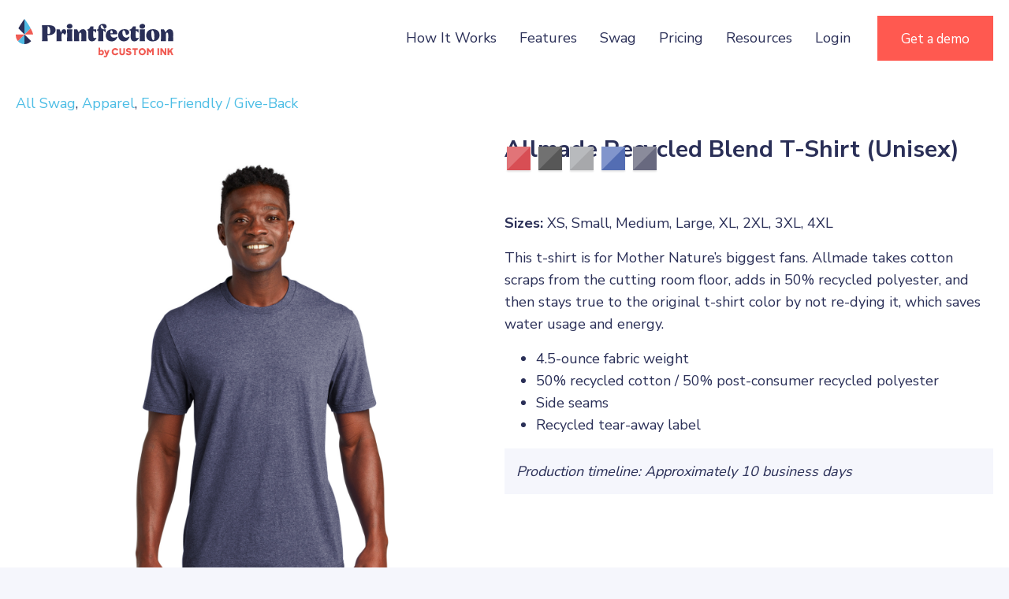

--- FILE ---
content_type: text/html; charset=UTF-8
request_url: https://www.printfection.com/swag/allmade-recycled-blend-t-shirt-unisex/
body_size: 40612
content:
<!DOCTYPE html>
<html lang="en-US">
<head><meta charset="UTF-8" /><script>if(navigator.userAgent.match(/MSIE|Internet Explorer/i)||navigator.userAgent.match(/Trident\/7\..*?rv:11/i)){var href=document.location.href;if(!href.match(/[?&]nowprocket/)){if(href.indexOf("?")==-1){if(href.indexOf("#")==-1){document.location.href=href+"?nowprocket=1"}else{document.location.href=href.replace("#","?nowprocket=1#")}}else{if(href.indexOf("#")==-1){document.location.href=href+"&nowprocket=1"}else{document.location.href=href.replace("#","&nowprocket=1#")}}}}</script><script>(()=>{class RocketLazyLoadScripts{constructor(){this.v="2.0.4",this.userEvents=["keydown","keyup","mousedown","mouseup","mousemove","mouseover","mouseout","touchmove","touchstart","touchend","touchcancel","wheel","click","dblclick","input"],this.attributeEvents=["onblur","onclick","oncontextmenu","ondblclick","onfocus","onmousedown","onmouseenter","onmouseleave","onmousemove","onmouseout","onmouseover","onmouseup","onmousewheel","onscroll","onsubmit"]}async t(){this.i(),this.o(),/iP(ad|hone)/.test(navigator.userAgent)&&this.h(),this.u(),this.l(this),this.m(),this.k(this),this.p(this),this._(),await Promise.all([this.R(),this.L()]),this.lastBreath=Date.now(),this.S(this),this.P(),this.D(),this.O(),this.M(),await this.C(this.delayedScripts.normal),await this.C(this.delayedScripts.defer),await this.C(this.delayedScripts.async),await this.T(),await this.F(),await this.j(),await this.A(),window.dispatchEvent(new Event("rocket-allScriptsLoaded")),this.everythingLoaded=!0,this.lastTouchEnd&&await new Promise(t=>setTimeout(t,500-Date.now()+this.lastTouchEnd)),this.I(),this.H(),this.U(),this.W()}i(){this.CSPIssue=sessionStorage.getItem("rocketCSPIssue"),document.addEventListener("securitypolicyviolation",t=>{this.CSPIssue||"script-src-elem"!==t.violatedDirective||"data"!==t.blockedURI||(this.CSPIssue=!0,sessionStorage.setItem("rocketCSPIssue",!0))},{isRocket:!0})}o(){window.addEventListener("pageshow",t=>{this.persisted=t.persisted,this.realWindowLoadedFired=!0},{isRocket:!0}),window.addEventListener("pagehide",()=>{this.onFirstUserAction=null},{isRocket:!0})}h(){let t;function e(e){t=e}window.addEventListener("touchstart",e,{isRocket:!0}),window.addEventListener("touchend",function i(o){o.changedTouches[0]&&t.changedTouches[0]&&Math.abs(o.changedTouches[0].pageX-t.changedTouches[0].pageX)<10&&Math.abs(o.changedTouches[0].pageY-t.changedTouches[0].pageY)<10&&o.timeStamp-t.timeStamp<200&&(window.removeEventListener("touchstart",e,{isRocket:!0}),window.removeEventListener("touchend",i,{isRocket:!0}),"INPUT"===o.target.tagName&&"text"===o.target.type||(o.target.dispatchEvent(new TouchEvent("touchend",{target:o.target,bubbles:!0})),o.target.dispatchEvent(new MouseEvent("mouseover",{target:o.target,bubbles:!0})),o.target.dispatchEvent(new PointerEvent("click",{target:o.target,bubbles:!0,cancelable:!0,detail:1,clientX:o.changedTouches[0].clientX,clientY:o.changedTouches[0].clientY})),event.preventDefault()))},{isRocket:!0})}q(t){this.userActionTriggered||("mousemove"!==t.type||this.firstMousemoveIgnored?"keyup"===t.type||"mouseover"===t.type||"mouseout"===t.type||(this.userActionTriggered=!0,this.onFirstUserAction&&this.onFirstUserAction()):this.firstMousemoveIgnored=!0),"click"===t.type&&t.preventDefault(),t.stopPropagation(),t.stopImmediatePropagation(),"touchstart"===this.lastEvent&&"touchend"===t.type&&(this.lastTouchEnd=Date.now()),"click"===t.type&&(this.lastTouchEnd=0),this.lastEvent=t.type,t.composedPath&&t.composedPath()[0].getRootNode()instanceof ShadowRoot&&(t.rocketTarget=t.composedPath()[0]),this.savedUserEvents.push(t)}u(){this.savedUserEvents=[],this.userEventHandler=this.q.bind(this),this.userEvents.forEach(t=>window.addEventListener(t,this.userEventHandler,{passive:!1,isRocket:!0})),document.addEventListener("visibilitychange",this.userEventHandler,{isRocket:!0})}U(){this.userEvents.forEach(t=>window.removeEventListener(t,this.userEventHandler,{passive:!1,isRocket:!0})),document.removeEventListener("visibilitychange",this.userEventHandler,{isRocket:!0}),this.savedUserEvents.forEach(t=>{(t.rocketTarget||t.target).dispatchEvent(new window[t.constructor.name](t.type,t))})}m(){const t="return false",e=Array.from(this.attributeEvents,t=>"data-rocket-"+t),i="["+this.attributeEvents.join("],[")+"]",o="[data-rocket-"+this.attributeEvents.join("],[data-rocket-")+"]",s=(e,i,o)=>{o&&o!==t&&(e.setAttribute("data-rocket-"+i,o),e["rocket"+i]=new Function("event",o),e.setAttribute(i,t))};new MutationObserver(t=>{for(const n of t)"attributes"===n.type&&(n.attributeName.startsWith("data-rocket-")||this.everythingLoaded?n.attributeName.startsWith("data-rocket-")&&this.everythingLoaded&&this.N(n.target,n.attributeName.substring(12)):s(n.target,n.attributeName,n.target.getAttribute(n.attributeName))),"childList"===n.type&&n.addedNodes.forEach(t=>{if(t.nodeType===Node.ELEMENT_NODE)if(this.everythingLoaded)for(const i of[t,...t.querySelectorAll(o)])for(const t of i.getAttributeNames())e.includes(t)&&this.N(i,t.substring(12));else for(const e of[t,...t.querySelectorAll(i)])for(const t of e.getAttributeNames())this.attributeEvents.includes(t)&&s(e,t,e.getAttribute(t))})}).observe(document,{subtree:!0,childList:!0,attributeFilter:[...this.attributeEvents,...e]})}I(){this.attributeEvents.forEach(t=>{document.querySelectorAll("[data-rocket-"+t+"]").forEach(e=>{this.N(e,t)})})}N(t,e){const i=t.getAttribute("data-rocket-"+e);i&&(t.setAttribute(e,i),t.removeAttribute("data-rocket-"+e))}k(t){Object.defineProperty(HTMLElement.prototype,"onclick",{get(){return this.rocketonclick||null},set(e){this.rocketonclick=e,this.setAttribute(t.everythingLoaded?"onclick":"data-rocket-onclick","this.rocketonclick(event)")}})}S(t){function e(e,i){let o=e[i];e[i]=null,Object.defineProperty(e,i,{get:()=>o,set(s){t.everythingLoaded?o=s:e["rocket"+i]=o=s}})}e(document,"onreadystatechange"),e(window,"onload"),e(window,"onpageshow");try{Object.defineProperty(document,"readyState",{get:()=>t.rocketReadyState,set(e){t.rocketReadyState=e},configurable:!0}),document.readyState="loading"}catch(t){console.log("WPRocket DJE readyState conflict, bypassing")}}l(t){this.originalAddEventListener=EventTarget.prototype.addEventListener,this.originalRemoveEventListener=EventTarget.prototype.removeEventListener,this.savedEventListeners=[],EventTarget.prototype.addEventListener=function(e,i,o){o&&o.isRocket||!t.B(e,this)&&!t.userEvents.includes(e)||t.B(e,this)&&!t.userActionTriggered||e.startsWith("rocket-")||t.everythingLoaded?t.originalAddEventListener.call(this,e,i,o):(t.savedEventListeners.push({target:this,remove:!1,type:e,func:i,options:o}),"mouseenter"!==e&&"mouseleave"!==e||t.originalAddEventListener.call(this,e,t.savedUserEvents.push,o))},EventTarget.prototype.removeEventListener=function(e,i,o){o&&o.isRocket||!t.B(e,this)&&!t.userEvents.includes(e)||t.B(e,this)&&!t.userActionTriggered||e.startsWith("rocket-")||t.everythingLoaded?t.originalRemoveEventListener.call(this,e,i,o):t.savedEventListeners.push({target:this,remove:!0,type:e,func:i,options:o})}}J(t,e){this.savedEventListeners=this.savedEventListeners.filter(i=>{let o=i.type,s=i.target||window;return e!==o||t!==s||(this.B(o,s)&&(i.type="rocket-"+o),this.$(i),!1)})}H(){EventTarget.prototype.addEventListener=this.originalAddEventListener,EventTarget.prototype.removeEventListener=this.originalRemoveEventListener,this.savedEventListeners.forEach(t=>this.$(t))}$(t){t.remove?this.originalRemoveEventListener.call(t.target,t.type,t.func,t.options):this.originalAddEventListener.call(t.target,t.type,t.func,t.options)}p(t){let e;function i(e){return t.everythingLoaded?e:e.split(" ").map(t=>"load"===t||t.startsWith("load.")?"rocket-jquery-load":t).join(" ")}function o(o){function s(e){const s=o.fn[e];o.fn[e]=o.fn.init.prototype[e]=function(){return this[0]===window&&t.userActionTriggered&&("string"==typeof arguments[0]||arguments[0]instanceof String?arguments[0]=i(arguments[0]):"object"==typeof arguments[0]&&Object.keys(arguments[0]).forEach(t=>{const e=arguments[0][t];delete arguments[0][t],arguments[0][i(t)]=e})),s.apply(this,arguments),this}}if(o&&o.fn&&!t.allJQueries.includes(o)){const e={DOMContentLoaded:[],"rocket-DOMContentLoaded":[]};for(const t in e)document.addEventListener(t,()=>{e[t].forEach(t=>t())},{isRocket:!0});o.fn.ready=o.fn.init.prototype.ready=function(i){function s(){parseInt(o.fn.jquery)>2?setTimeout(()=>i.bind(document)(o)):i.bind(document)(o)}return"function"==typeof i&&(t.realDomReadyFired?!t.userActionTriggered||t.fauxDomReadyFired?s():e["rocket-DOMContentLoaded"].push(s):e.DOMContentLoaded.push(s)),o([])},s("on"),s("one"),s("off"),t.allJQueries.push(o)}e=o}t.allJQueries=[],o(window.jQuery),Object.defineProperty(window,"jQuery",{get:()=>e,set(t){o(t)}})}P(){const t=new Map;document.write=document.writeln=function(e){const i=document.currentScript,o=document.createRange(),s=i.parentElement;let n=t.get(i);void 0===n&&(n=i.nextSibling,t.set(i,n));const c=document.createDocumentFragment();o.setStart(c,0),c.appendChild(o.createContextualFragment(e)),s.insertBefore(c,n)}}async R(){return new Promise(t=>{this.userActionTriggered?t():this.onFirstUserAction=t})}async L(){return new Promise(t=>{document.addEventListener("DOMContentLoaded",()=>{this.realDomReadyFired=!0,t()},{isRocket:!0})})}async j(){return this.realWindowLoadedFired?Promise.resolve():new Promise(t=>{window.addEventListener("load",t,{isRocket:!0})})}M(){this.pendingScripts=[];this.scriptsMutationObserver=new MutationObserver(t=>{for(const e of t)e.addedNodes.forEach(t=>{"SCRIPT"!==t.tagName||t.noModule||t.isWPRocket||this.pendingScripts.push({script:t,promise:new Promise(e=>{const i=()=>{const i=this.pendingScripts.findIndex(e=>e.script===t);i>=0&&this.pendingScripts.splice(i,1),e()};t.addEventListener("load",i,{isRocket:!0}),t.addEventListener("error",i,{isRocket:!0}),setTimeout(i,1e3)})})})}),this.scriptsMutationObserver.observe(document,{childList:!0,subtree:!0})}async F(){await this.X(),this.pendingScripts.length?(await this.pendingScripts[0].promise,await this.F()):this.scriptsMutationObserver.disconnect()}D(){this.delayedScripts={normal:[],async:[],defer:[]},document.querySelectorAll("script[type$=rocketlazyloadscript]").forEach(t=>{t.hasAttribute("data-rocket-src")?t.hasAttribute("async")&&!1!==t.async?this.delayedScripts.async.push(t):t.hasAttribute("defer")&&!1!==t.defer||"module"===t.getAttribute("data-rocket-type")?this.delayedScripts.defer.push(t):this.delayedScripts.normal.push(t):this.delayedScripts.normal.push(t)})}async _(){await this.L();let t=[];document.querySelectorAll("script[type$=rocketlazyloadscript][data-rocket-src]").forEach(e=>{let i=e.getAttribute("data-rocket-src");if(i&&!i.startsWith("data:")){i.startsWith("//")&&(i=location.protocol+i);try{const o=new URL(i).origin;o!==location.origin&&t.push({src:o,crossOrigin:e.crossOrigin||"module"===e.getAttribute("data-rocket-type")})}catch(t){}}}),t=[...new Map(t.map(t=>[JSON.stringify(t),t])).values()],this.Y(t,"preconnect")}async G(t){if(await this.K(),!0!==t.noModule||!("noModule"in HTMLScriptElement.prototype))return new Promise(e=>{let i;function o(){(i||t).setAttribute("data-rocket-status","executed"),e()}try{if(navigator.userAgent.includes("Firefox/")||""===navigator.vendor||this.CSPIssue)i=document.createElement("script"),[...t.attributes].forEach(t=>{let e=t.nodeName;"type"!==e&&("data-rocket-type"===e&&(e="type"),"data-rocket-src"===e&&(e="src"),i.setAttribute(e,t.nodeValue))}),t.text&&(i.text=t.text),t.nonce&&(i.nonce=t.nonce),i.hasAttribute("src")?(i.addEventListener("load",o,{isRocket:!0}),i.addEventListener("error",()=>{i.setAttribute("data-rocket-status","failed-network"),e()},{isRocket:!0}),setTimeout(()=>{i.isConnected||e()},1)):(i.text=t.text,o()),i.isWPRocket=!0,t.parentNode.replaceChild(i,t);else{const i=t.getAttribute("data-rocket-type"),s=t.getAttribute("data-rocket-src");i?(t.type=i,t.removeAttribute("data-rocket-type")):t.removeAttribute("type"),t.addEventListener("load",o,{isRocket:!0}),t.addEventListener("error",i=>{this.CSPIssue&&i.target.src.startsWith("data:")?(console.log("WPRocket: CSP fallback activated"),t.removeAttribute("src"),this.G(t).then(e)):(t.setAttribute("data-rocket-status","failed-network"),e())},{isRocket:!0}),s?(t.fetchPriority="high",t.removeAttribute("data-rocket-src"),t.src=s):t.src="data:text/javascript;base64,"+window.btoa(unescape(encodeURIComponent(t.text)))}}catch(i){t.setAttribute("data-rocket-status","failed-transform"),e()}});t.setAttribute("data-rocket-status","skipped")}async C(t){const e=t.shift();return e?(e.isConnected&&await this.G(e),this.C(t)):Promise.resolve()}O(){this.Y([...this.delayedScripts.normal,...this.delayedScripts.defer,...this.delayedScripts.async],"preload")}Y(t,e){this.trash=this.trash||[];let i=!0;var o=document.createDocumentFragment();t.forEach(t=>{const s=t.getAttribute&&t.getAttribute("data-rocket-src")||t.src;if(s&&!s.startsWith("data:")){const n=document.createElement("link");n.href=s,n.rel=e,"preconnect"!==e&&(n.as="script",n.fetchPriority=i?"high":"low"),t.getAttribute&&"module"===t.getAttribute("data-rocket-type")&&(n.crossOrigin=!0),t.crossOrigin&&(n.crossOrigin=t.crossOrigin),t.integrity&&(n.integrity=t.integrity),t.nonce&&(n.nonce=t.nonce),o.appendChild(n),this.trash.push(n),i=!1}}),document.head.appendChild(o)}W(){this.trash.forEach(t=>t.remove())}async T(){try{document.readyState="interactive"}catch(t){}this.fauxDomReadyFired=!0;try{await this.K(),this.J(document,"readystatechange"),document.dispatchEvent(new Event("rocket-readystatechange")),await this.K(),document.rocketonreadystatechange&&document.rocketonreadystatechange(),await this.K(),this.J(document,"DOMContentLoaded"),document.dispatchEvent(new Event("rocket-DOMContentLoaded")),await this.K(),this.J(window,"DOMContentLoaded"),window.dispatchEvent(new Event("rocket-DOMContentLoaded"))}catch(t){console.error(t)}}async A(){try{document.readyState="complete"}catch(t){}try{await this.K(),this.J(document,"readystatechange"),document.dispatchEvent(new Event("rocket-readystatechange")),await this.K(),document.rocketonreadystatechange&&document.rocketonreadystatechange(),await this.K(),this.J(window,"load"),window.dispatchEvent(new Event("rocket-load")),await this.K(),window.rocketonload&&window.rocketonload(),await this.K(),this.allJQueries.forEach(t=>t(window).trigger("rocket-jquery-load")),await this.K(),this.J(window,"pageshow");const t=new Event("rocket-pageshow");t.persisted=this.persisted,window.dispatchEvent(t),await this.K(),window.rocketonpageshow&&window.rocketonpageshow({persisted:this.persisted})}catch(t){console.error(t)}}async K(){Date.now()-this.lastBreath>45&&(await this.X(),this.lastBreath=Date.now())}async X(){return document.hidden?new Promise(t=>setTimeout(t)):new Promise(t=>requestAnimationFrame(t))}B(t,e){return e===document&&"readystatechange"===t||(e===document&&"DOMContentLoaded"===t||(e===window&&"DOMContentLoaded"===t||(e===window&&"load"===t||e===window&&"pageshow"===t)))}static run(){(new RocketLazyLoadScripts).t()}}RocketLazyLoadScripts.run()})();</script>

<meta name='viewport' content='width=device-width, initial-scale=1.0' />
<meta http-equiv='X-UA-Compatible' content='IE=edge' />
<link rel="profile" href="https://gmpg.org/xfn/11" />
<meta name='robots' content='index, follow, max-image-preview:large, max-snippet:-1, max-video-preview:-1' />
	<style>img:is([sizes="auto" i], [sizes^="auto," i]) { contain-intrinsic-size: 3000px 1500px }</style>
	
	<!-- This site is optimized with the Yoast SEO plugin v26.7 - https://yoast.com/wordpress/plugins/seo/ -->
	<title>Customized Allmade Recycled Blend T-Shirt (Unisex) | Printfection</title>
	<meta name="description" content="Brand your logo on Allmade Recycled Blend T-Shirt (Unisex) and see how you can use our platform to send to prospects, customers, and employees. Get a demo today!" />
	<link rel="canonical" href="https://www.printfection.com/swag/allmade-recycled-blend-t-shirt-unisex/" />
	<meta property="og:locale" content="en_US" />
	<meta property="og:type" content="article" />
	<meta property="og:title" content="Customized Allmade Recycled Blend T-Shirt (Unisex) | Printfection" />
	<meta property="og:description" content="Brand your logo on Allmade Recycled Blend T-Shirt (Unisex) and see how you can use our platform to send to prospects, customers, and employees. Get a demo today!" />
	<meta property="og:url" content="https://www.printfection.com/swag/allmade-recycled-blend-t-shirt-unisex/" />
	<meta property="og:site_name" content="Printfection" />
	<meta property="article:modified_time" content="2025-11-12T01:50:59+00:00" />
	<meta property="og:image" content="https://www.printfection.com/wp-content/uploads/2023/09/PF_by_CI_Vertical_FC@300.png" />
	<meta property="og:image:width" content="912" />
	<meta property="og:image:height" content="782" />
	<meta property="og:image:type" content="image/png" />
	<meta name="twitter:card" content="summary_large_image" />
	<meta name="twitter:site" content="@printfection" />
	<script type="application/ld+json" class="yoast-schema-graph">{"@context":"https://schema.org","@graph":[{"@type":"WebPage","@id":"https://www.printfection.com/swag/allmade-recycled-blend-t-shirt-unisex/","url":"https://www.printfection.com/swag/allmade-recycled-blend-t-shirt-unisex/","name":"Customized Allmade Recycled Blend T-Shirt (Unisex) | Printfection","isPartOf":{"@id":"https://www.printfection.com/#website"},"datePublished":"2023-02-22T10:03:17+00:00","dateModified":"2025-11-12T01:50:59+00:00","description":"Brand your logo on Allmade Recycled Blend T-Shirt (Unisex) and see how you can use our platform to send to prospects, customers, and employees. Get a demo today!","breadcrumb":{"@id":"https://www.printfection.com/swag/allmade-recycled-blend-t-shirt-unisex/#breadcrumb"},"inLanguage":"en-US","potentialAction":[{"@type":"ReadAction","target":["https://www.printfection.com/swag/allmade-recycled-blend-t-shirt-unisex/"]}]},{"@type":"BreadcrumbList","@id":"https://www.printfection.com/swag/allmade-recycled-blend-t-shirt-unisex/#breadcrumb","itemListElement":[{"@type":"ListItem","position":1,"name":"Catalog Items","item":"https://www.printfection.com/swag/"},{"@type":"ListItem","position":2,"name":"Allmade Recycled Blend T-Shirt (Unisex)"}]},{"@type":"WebSite","@id":"https://www.printfection.com/#website","url":"https://www.printfection.com/","name":"Printfection","description":"Swag Management Platform","potentialAction":[{"@type":"SearchAction","target":{"@type":"EntryPoint","urlTemplate":"https://www.printfection.com/?s={search_term_string}"},"query-input":{"@type":"PropertyValueSpecification","valueRequired":true,"valueName":"search_term_string"}}],"inLanguage":"en-US"}]}</script>
	<!-- / Yoast SEO plugin. -->


<link rel='dns-prefetch' href='//fonts.googleapis.com' />
<link href='https://fonts.gstatic.com' crossorigin rel='preconnect' />
<link rel="alternate" type="application/rss+xml" title="Printfection &raquo; Feed" href="https://www.printfection.com/feed/" />
<link rel="alternate" type="application/rss+xml" title="Printfection &raquo; Comments Feed" href="https://www.printfection.com/comments/feed/" />
<link rel="preload" href="https://www.printfection.com/wp-content/plugins/bb-plugin/fonts/fontawesome/5.15.4/webfonts/fa-solid-900.woff2" as="font" type="font/woff2" crossorigin="anonymous">
		<style>
			.lazyload,
			.lazyloading {
				max-width: 100%;
			}
		</style>
		<style id='wp-emoji-styles-inline-css'>

	img.wp-smiley, img.emoji {
		display: inline !important;
		border: none !important;
		box-shadow: none !important;
		height: 1em !important;
		width: 1em !important;
		margin: 0 0.07em !important;
		vertical-align: -0.1em !important;
		background: none !important;
		padding: 0 !important;
	}
</style>
<link rel='stylesheet' id='wp-block-library-css' href='https://www.printfection.com/wp-includes/css/dist/block-library/style.min.css?ver=6.8.3' media='all' />
<style id='wp-block-library-theme-inline-css'>
.wp-block-audio :where(figcaption){color:#555;font-size:13px;text-align:center}.is-dark-theme .wp-block-audio :where(figcaption){color:#ffffffa6}.wp-block-audio{margin:0 0 1em}.wp-block-code{border:1px solid #ccc;border-radius:4px;font-family:Menlo,Consolas,monaco,monospace;padding:.8em 1em}.wp-block-embed :where(figcaption){color:#555;font-size:13px;text-align:center}.is-dark-theme .wp-block-embed :where(figcaption){color:#ffffffa6}.wp-block-embed{margin:0 0 1em}.blocks-gallery-caption{color:#555;font-size:13px;text-align:center}.is-dark-theme .blocks-gallery-caption{color:#ffffffa6}:root :where(.wp-block-image figcaption){color:#555;font-size:13px;text-align:center}.is-dark-theme :root :where(.wp-block-image figcaption){color:#ffffffa6}.wp-block-image{margin:0 0 1em}.wp-block-pullquote{border-bottom:4px solid;border-top:4px solid;color:currentColor;margin-bottom:1.75em}.wp-block-pullquote cite,.wp-block-pullquote footer,.wp-block-pullquote__citation{color:currentColor;font-size:.8125em;font-style:normal;text-transform:uppercase}.wp-block-quote{border-left:.25em solid;margin:0 0 1.75em;padding-left:1em}.wp-block-quote cite,.wp-block-quote footer{color:currentColor;font-size:.8125em;font-style:normal;position:relative}.wp-block-quote:where(.has-text-align-right){border-left:none;border-right:.25em solid;padding-left:0;padding-right:1em}.wp-block-quote:where(.has-text-align-center){border:none;padding-left:0}.wp-block-quote.is-large,.wp-block-quote.is-style-large,.wp-block-quote:where(.is-style-plain){border:none}.wp-block-search .wp-block-search__label{font-weight:700}.wp-block-search__button{border:1px solid #ccc;padding:.375em .625em}:where(.wp-block-group.has-background){padding:1.25em 2.375em}.wp-block-separator.has-css-opacity{opacity:.4}.wp-block-separator{border:none;border-bottom:2px solid;margin-left:auto;margin-right:auto}.wp-block-separator.has-alpha-channel-opacity{opacity:1}.wp-block-separator:not(.is-style-wide):not(.is-style-dots){width:100px}.wp-block-separator.has-background:not(.is-style-dots){border-bottom:none;height:1px}.wp-block-separator.has-background:not(.is-style-wide):not(.is-style-dots){height:2px}.wp-block-table{margin:0 0 1em}.wp-block-table td,.wp-block-table th{word-break:normal}.wp-block-table :where(figcaption){color:#555;font-size:13px;text-align:center}.is-dark-theme .wp-block-table :where(figcaption){color:#ffffffa6}.wp-block-video :where(figcaption){color:#555;font-size:13px;text-align:center}.is-dark-theme .wp-block-video :where(figcaption){color:#ffffffa6}.wp-block-video{margin:0 0 1em}:root :where(.wp-block-template-part.has-background){margin-bottom:0;margin-top:0;padding:1.25em 2.375em}
</style>
<style id='classic-theme-styles-inline-css'>
/*! This file is auto-generated */
.wp-block-button__link{color:#fff;background-color:#32373c;border-radius:9999px;box-shadow:none;text-decoration:none;padding:calc(.667em + 2px) calc(1.333em + 2px);font-size:1.125em}.wp-block-file__button{background:#32373c;color:#fff;text-decoration:none}
</style>
<style id='safe-svg-svg-icon-style-inline-css'>
.safe-svg-cover{text-align:center}.safe-svg-cover .safe-svg-inside{display:inline-block;max-width:100%}.safe-svg-cover svg{fill:currentColor;height:100%;max-height:100%;max-width:100%;width:100%}

</style>
<link rel='stylesheet' id='wp-components-css' href='https://www.printfection.com/wp-includes/css/dist/components/style.min.css?ver=6.8.3' media='all' />
<link rel='stylesheet' id='wp-preferences-css' href='https://www.printfection.com/wp-includes/css/dist/preferences/style.min.css?ver=6.8.3' media='all' />
<link rel='stylesheet' id='wp-block-editor-css' href='https://www.printfection.com/wp-includes/css/dist/block-editor/style.min.css?ver=6.8.3' media='all' />
<link data-minify="1" rel='stylesheet' id='popup-maker-block-library-style-css' href='https://www.printfection.com/wp-content/cache/min/1/wp-content/plugins/popup-maker/dist/packages/block-library-style.css?ver=1768703083' media='all' />
<style id='global-styles-inline-css'>
:root{--wp--preset--aspect-ratio--square: 1;--wp--preset--aspect-ratio--4-3: 4/3;--wp--preset--aspect-ratio--3-4: 3/4;--wp--preset--aspect-ratio--3-2: 3/2;--wp--preset--aspect-ratio--2-3: 2/3;--wp--preset--aspect-ratio--16-9: 16/9;--wp--preset--aspect-ratio--9-16: 9/16;--wp--preset--color--black: #000000;--wp--preset--color--cyan-bluish-gray: #abb8c3;--wp--preset--color--white: #ffffff;--wp--preset--color--pale-pink: #f78da7;--wp--preset--color--vivid-red: #cf2e2e;--wp--preset--color--luminous-vivid-orange: #ff6900;--wp--preset--color--luminous-vivid-amber: #fcb900;--wp--preset--color--light-green-cyan: #7bdcb5;--wp--preset--color--vivid-green-cyan: #00d084;--wp--preset--color--pale-cyan-blue: #8ed1fc;--wp--preset--color--vivid-cyan-blue: #0693e3;--wp--preset--color--vivid-purple: #9b51e0;--wp--preset--color--fl-heading-text: #2a2f57;--wp--preset--color--fl-body-bg: #f5f6fc;--wp--preset--color--fl-body-text: #2a2f57;--wp--preset--color--fl-accent: #4cbde5;--wp--preset--color--fl-accent-hover: #4cbde5;--wp--preset--color--fl-topbar-bg: #2a2f57;--wp--preset--color--fl-topbar-text: #ffffff;--wp--preset--color--fl-topbar-link: #c2d2e0;--wp--preset--color--fl-topbar-hover: #ffffff;--wp--preset--color--fl-header-bg: #2a2f57;--wp--preset--color--fl-header-text: #ffffff;--wp--preset--color--fl-header-link: #ffffff;--wp--preset--color--fl-header-hover: #f5f6fc;--wp--preset--color--fl-nav-bg: #ffffff;--wp--preset--color--fl-nav-link: #e8f6ff;--wp--preset--color--fl-nav-hover: #ffffff;--wp--preset--color--fl-content-bg: #ffffff;--wp--preset--color--fl-footer-widgets-bg: #326796;--wp--preset--color--fl-footer-widgets-text: #c2d2e0;--wp--preset--color--fl-footer-widgets-link: #c2d2e0;--wp--preset--color--fl-footer-widgets-hover: #ffffff;--wp--preset--color--fl-footer-bg: #428bca;--wp--preset--color--fl-footer-text: #c2d2e0;--wp--preset--color--fl-footer-link: #c2d2e0;--wp--preset--color--fl-footer-hover: #ffffff;--wp--preset--gradient--vivid-cyan-blue-to-vivid-purple: linear-gradient(135deg,rgba(6,147,227,1) 0%,rgb(155,81,224) 100%);--wp--preset--gradient--light-green-cyan-to-vivid-green-cyan: linear-gradient(135deg,rgb(122,220,180) 0%,rgb(0,208,130) 100%);--wp--preset--gradient--luminous-vivid-amber-to-luminous-vivid-orange: linear-gradient(135deg,rgba(252,185,0,1) 0%,rgba(255,105,0,1) 100%);--wp--preset--gradient--luminous-vivid-orange-to-vivid-red: linear-gradient(135deg,rgba(255,105,0,1) 0%,rgb(207,46,46) 100%);--wp--preset--gradient--very-light-gray-to-cyan-bluish-gray: linear-gradient(135deg,rgb(238,238,238) 0%,rgb(169,184,195) 100%);--wp--preset--gradient--cool-to-warm-spectrum: linear-gradient(135deg,rgb(74,234,220) 0%,rgb(151,120,209) 20%,rgb(207,42,186) 40%,rgb(238,44,130) 60%,rgb(251,105,98) 80%,rgb(254,248,76) 100%);--wp--preset--gradient--blush-light-purple: linear-gradient(135deg,rgb(255,206,236) 0%,rgb(152,150,240) 100%);--wp--preset--gradient--blush-bordeaux: linear-gradient(135deg,rgb(254,205,165) 0%,rgb(254,45,45) 50%,rgb(107,0,62) 100%);--wp--preset--gradient--luminous-dusk: linear-gradient(135deg,rgb(255,203,112) 0%,rgb(199,81,192) 50%,rgb(65,88,208) 100%);--wp--preset--gradient--pale-ocean: linear-gradient(135deg,rgb(255,245,203) 0%,rgb(182,227,212) 50%,rgb(51,167,181) 100%);--wp--preset--gradient--electric-grass: linear-gradient(135deg,rgb(202,248,128) 0%,rgb(113,206,126) 100%);--wp--preset--gradient--midnight: linear-gradient(135deg,rgb(2,3,129) 0%,rgb(40,116,252) 100%);--wp--preset--font-size--small: 13px;--wp--preset--font-size--medium: 20px;--wp--preset--font-size--large: 36px;--wp--preset--font-size--x-large: 42px;--wp--preset--spacing--20: 0.44rem;--wp--preset--spacing--30: 0.67rem;--wp--preset--spacing--40: 1rem;--wp--preset--spacing--50: 1.5rem;--wp--preset--spacing--60: 2.25rem;--wp--preset--spacing--70: 3.38rem;--wp--preset--spacing--80: 5.06rem;--wp--preset--shadow--natural: 6px 6px 9px rgba(0, 0, 0, 0.2);--wp--preset--shadow--deep: 12px 12px 50px rgba(0, 0, 0, 0.4);--wp--preset--shadow--sharp: 6px 6px 0px rgba(0, 0, 0, 0.2);--wp--preset--shadow--outlined: 6px 6px 0px -3px rgba(255, 255, 255, 1), 6px 6px rgba(0, 0, 0, 1);--wp--preset--shadow--crisp: 6px 6px 0px rgba(0, 0, 0, 1);}:where(.is-layout-flex){gap: 0.5em;}:where(.is-layout-grid){gap: 0.5em;}body .is-layout-flex{display: flex;}.is-layout-flex{flex-wrap: wrap;align-items: center;}.is-layout-flex > :is(*, div){margin: 0;}body .is-layout-grid{display: grid;}.is-layout-grid > :is(*, div){margin: 0;}:where(.wp-block-columns.is-layout-flex){gap: 2em;}:where(.wp-block-columns.is-layout-grid){gap: 2em;}:where(.wp-block-post-template.is-layout-flex){gap: 1.25em;}:where(.wp-block-post-template.is-layout-grid){gap: 1.25em;}.has-black-color{color: var(--wp--preset--color--black) !important;}.has-cyan-bluish-gray-color{color: var(--wp--preset--color--cyan-bluish-gray) !important;}.has-white-color{color: var(--wp--preset--color--white) !important;}.has-pale-pink-color{color: var(--wp--preset--color--pale-pink) !important;}.has-vivid-red-color{color: var(--wp--preset--color--vivid-red) !important;}.has-luminous-vivid-orange-color{color: var(--wp--preset--color--luminous-vivid-orange) !important;}.has-luminous-vivid-amber-color{color: var(--wp--preset--color--luminous-vivid-amber) !important;}.has-light-green-cyan-color{color: var(--wp--preset--color--light-green-cyan) !important;}.has-vivid-green-cyan-color{color: var(--wp--preset--color--vivid-green-cyan) !important;}.has-pale-cyan-blue-color{color: var(--wp--preset--color--pale-cyan-blue) !important;}.has-vivid-cyan-blue-color{color: var(--wp--preset--color--vivid-cyan-blue) !important;}.has-vivid-purple-color{color: var(--wp--preset--color--vivid-purple) !important;}.has-black-background-color{background-color: var(--wp--preset--color--black) !important;}.has-cyan-bluish-gray-background-color{background-color: var(--wp--preset--color--cyan-bluish-gray) !important;}.has-white-background-color{background-color: var(--wp--preset--color--white) !important;}.has-pale-pink-background-color{background-color: var(--wp--preset--color--pale-pink) !important;}.has-vivid-red-background-color{background-color: var(--wp--preset--color--vivid-red) !important;}.has-luminous-vivid-orange-background-color{background-color: var(--wp--preset--color--luminous-vivid-orange) !important;}.has-luminous-vivid-amber-background-color{background-color: var(--wp--preset--color--luminous-vivid-amber) !important;}.has-light-green-cyan-background-color{background-color: var(--wp--preset--color--light-green-cyan) !important;}.has-vivid-green-cyan-background-color{background-color: var(--wp--preset--color--vivid-green-cyan) !important;}.has-pale-cyan-blue-background-color{background-color: var(--wp--preset--color--pale-cyan-blue) !important;}.has-vivid-cyan-blue-background-color{background-color: var(--wp--preset--color--vivid-cyan-blue) !important;}.has-vivid-purple-background-color{background-color: var(--wp--preset--color--vivid-purple) !important;}.has-black-border-color{border-color: var(--wp--preset--color--black) !important;}.has-cyan-bluish-gray-border-color{border-color: var(--wp--preset--color--cyan-bluish-gray) !important;}.has-white-border-color{border-color: var(--wp--preset--color--white) !important;}.has-pale-pink-border-color{border-color: var(--wp--preset--color--pale-pink) !important;}.has-vivid-red-border-color{border-color: var(--wp--preset--color--vivid-red) !important;}.has-luminous-vivid-orange-border-color{border-color: var(--wp--preset--color--luminous-vivid-orange) !important;}.has-luminous-vivid-amber-border-color{border-color: var(--wp--preset--color--luminous-vivid-amber) !important;}.has-light-green-cyan-border-color{border-color: var(--wp--preset--color--light-green-cyan) !important;}.has-vivid-green-cyan-border-color{border-color: var(--wp--preset--color--vivid-green-cyan) !important;}.has-pale-cyan-blue-border-color{border-color: var(--wp--preset--color--pale-cyan-blue) !important;}.has-vivid-cyan-blue-border-color{border-color: var(--wp--preset--color--vivid-cyan-blue) !important;}.has-vivid-purple-border-color{border-color: var(--wp--preset--color--vivid-purple) !important;}.has-vivid-cyan-blue-to-vivid-purple-gradient-background{background: var(--wp--preset--gradient--vivid-cyan-blue-to-vivid-purple) !important;}.has-light-green-cyan-to-vivid-green-cyan-gradient-background{background: var(--wp--preset--gradient--light-green-cyan-to-vivid-green-cyan) !important;}.has-luminous-vivid-amber-to-luminous-vivid-orange-gradient-background{background: var(--wp--preset--gradient--luminous-vivid-amber-to-luminous-vivid-orange) !important;}.has-luminous-vivid-orange-to-vivid-red-gradient-background{background: var(--wp--preset--gradient--luminous-vivid-orange-to-vivid-red) !important;}.has-very-light-gray-to-cyan-bluish-gray-gradient-background{background: var(--wp--preset--gradient--very-light-gray-to-cyan-bluish-gray) !important;}.has-cool-to-warm-spectrum-gradient-background{background: var(--wp--preset--gradient--cool-to-warm-spectrum) !important;}.has-blush-light-purple-gradient-background{background: var(--wp--preset--gradient--blush-light-purple) !important;}.has-blush-bordeaux-gradient-background{background: var(--wp--preset--gradient--blush-bordeaux) !important;}.has-luminous-dusk-gradient-background{background: var(--wp--preset--gradient--luminous-dusk) !important;}.has-pale-ocean-gradient-background{background: var(--wp--preset--gradient--pale-ocean) !important;}.has-electric-grass-gradient-background{background: var(--wp--preset--gradient--electric-grass) !important;}.has-midnight-gradient-background{background: var(--wp--preset--gradient--midnight) !important;}.has-small-font-size{font-size: var(--wp--preset--font-size--small) !important;}.has-medium-font-size{font-size: var(--wp--preset--font-size--medium) !important;}.has-large-font-size{font-size: var(--wp--preset--font-size--large) !important;}.has-x-large-font-size{font-size: var(--wp--preset--font-size--x-large) !important;}
:where(.wp-block-post-template.is-layout-flex){gap: 1.25em;}:where(.wp-block-post-template.is-layout-grid){gap: 1.25em;}
:where(.wp-block-columns.is-layout-flex){gap: 2em;}:where(.wp-block-columns.is-layout-grid){gap: 2em;}
:root :where(.wp-block-pullquote){font-size: 1.5em;line-height: 1.6;}
</style>
<link data-minify="1" rel='stylesheet' id='contact-form-7-css' href='https://www.printfection.com/wp-content/cache/min/1/wp-content/plugins/contact-form-7/includes/css/styles.css?ver=1768703083' media='all' />
<link data-minify="1" rel='stylesheet' id='wpcf7-redirect-script-frontend-css' href='https://www.printfection.com/wp-content/cache/min/1/wp-content/plugins/wpcf7-redirect/build/assets/frontend-script.css?ver=1768703083' media='all' />
<link rel='stylesheet' id='ivory-search-styles-css' href='https://www.printfection.com/wp-content/plugins/add-search-to-menu/public/css/ivory-search.min.css?ver=5.5.13' media='all' />
<link data-minify="1" rel='stylesheet' id='font-awesome-5-css' href='https://www.printfection.com/wp-content/cache/min/1/wp-content/plugins/bb-plugin/fonts/fontawesome/5.15.4/css/all.min.css?ver=1768703083' media='all' />
<link rel='stylesheet' id='font-awesome-css' href='https://www.printfection.com/wp-content/plugins/bb-plugin/fonts/fontawesome/5.15.4/css/v4-shims.min.css?ver=2.9.1.1' media='all' />
<link data-minify="1" rel='stylesheet' id='fl-builder-layout-bundle-01003080f29a3ffd3a4b56c0a6d1eb64-css' href='https://www.printfection.com/wp-content/cache/min/1/wp-content/uploads/bb-plugin/cache/01003080f29a3ffd3a4b56c0a6d1eb64-layout-bundle.css?ver=1768703413' media='all' />
<link data-minify="1" rel='stylesheet' id='popup-maker-site-css' href='https://www.printfection.com/wp-content/cache/min/1/wp-content/uploads/pum/pum-site-styles.css?ver=1768703083' media='all' />
<link rel='stylesheet' id='jquery-magnificpopup-css' href='https://www.printfection.com/wp-content/plugins/bb-plugin/css/jquery.magnificpopup.min.css?ver=2.9.1.1' media='all' />
<link rel='stylesheet' id='bootstrap-4-css' href='https://www.printfection.com/wp-content/themes/bb-theme/css/bootstrap-4.min.css?ver=1.7.18.1' media='all' />
<link data-minify="1" rel='stylesheet' id='fl-automator-skin-css' href='https://www.printfection.com/wp-content/cache/min/1/wp-content/uploads/bb-theme/skin-696c445fd3283.css?ver=1768703083' media='all' />
<link data-minify="1" rel='stylesheet' id='fl-child-theme-css' href='https://www.printfection.com/wp-content/cache/min/1/wp-content/themes/bb-theme-child/style.css?ver=1768703083' media='all' />
<link rel='stylesheet' id='fl-builder-google-fonts-f83eaa8a87b3bd535dd3aadd96d90861-css' href='//fonts.googleapis.com/css?family=Nunito+Sans%3A400%2C700%2C600%2C300%7CWork+Sans%3A500&#038;ver=6.8.3' media='all' />
<script type="rocketlazyloadscript" data-rocket-src="https://www.printfection.com/wp-includes/js/jquery/jquery.min.js?ver=3.7.1" id="jquery-core-js"></script>
<script type="rocketlazyloadscript" data-rocket-src="https://www.printfection.com/wp-includes/js/jquery/jquery-migrate.min.js?ver=3.4.1" id="jquery-migrate-js"></script>
<script type="rocketlazyloadscript" data-minify="1" data-rocket-src="https://www.printfection.com/wp-content/cache/min/1/wp-content/plugins/handl-utm-grabber/js/js.cookie.js?ver=1768703083" id="js.cookie-js"></script>
<script id="handl-utm-grabber-js-extra">
var handl_utm = [];
</script>
<script type="rocketlazyloadscript" data-minify="1" data-rocket-src="https://www.printfection.com/wp-content/cache/min/1/wp-content/plugins/handl-utm-grabber/js/handl-utm-grabber.js?ver=1768703083" id="handl-utm-grabber-js"></script>
<link rel="EditURI" type="application/rsd+xml" title="RSD" href="https://www.printfection.com/xmlrpc.php?rsd" />
<link rel='shortlink' href='https://www.printfection.com/?p=6932' />
<link rel="alternate" title="oEmbed (JSON)" type="application/json+oembed" href="https://www.printfection.com/wp-json/oembed/1.0/embed?url=https%3A%2F%2Fwww.printfection.com%2Fswag%2Fallmade-recycled-blend-t-shirt-unisex%2F" />
<link rel="alternate" title="oEmbed (XML)" type="text/xml+oembed" href="https://www.printfection.com/wp-json/oembed/1.0/embed?url=https%3A%2F%2Fwww.printfection.com%2Fswag%2Fallmade-recycled-blend-t-shirt-unisex%2F&#038;format=xml" />
<!-- HFCM by 99 Robots - Snippet # 1: Accessibe -->
<script nowprocket>(function(){ var s = document.createElement('script'), e = ! document.body ? document.querySelector('head') : document.body; s.src = 'https://acsbapp.com/apps/app/dist/js/app.js'; s.async = true; s.onload = function(){ acsbJS.init({ statementLink : '', footerHtml : '', hideMobile : false, hideTrigger : false, language : 'en', position : 'left', leadColor : '#2a2f57', triggerColor : '#4cbde5', triggerRadius : '5px', triggerPositionX : 'right', triggerPositionY : 'bottom', triggerIcon : 'people', triggerSize : 'small', triggerOffsetX : 20, triggerOffsetY : 20, mobile : { triggerSize : 'small', triggerPositionX : 'right', triggerPositionY : 'bottom', triggerOffsetX : 10, triggerOffsetY : 10, triggerRadius : '5px' } }); }; e.appendChild(s);}());</script>
<!-- /end HFCM by 99 Robots -->
		<script type="rocketlazyloadscript">
			document.documentElement.className = document.documentElement.className.replace('no-js', 'js');
		</script>
				<style>
			.no-js img.lazyload {
				display: none;
			}

			figure.wp-block-image img.lazyloading {
				min-width: 150px;
			}

			.lazyload,
			.lazyloading {
				--smush-placeholder-width: 100px;
				--smush-placeholder-aspect-ratio: 1/1;
				width: var(--smush-image-width, var(--smush-placeholder-width)) !important;
				aspect-ratio: var(--smush-image-aspect-ratio, var(--smush-placeholder-aspect-ratio)) !important;
			}

						.lazyload, .lazyloading {
				opacity: 0;
			}

			.lazyloaded {
				opacity: 1;
				transition: opacity 400ms;
				transition-delay: 0ms;
			}

					</style>
		<style type="text/css" id="filter-everything-inline-css">.wpc-orderby-select{width:100%}.wpc-filters-open-button-container{display:none}.wpc-debug-message{padding:16px;font-size:14px;border:1px dashed #ccc;margin-bottom:20px}.wpc-debug-title{visibility:hidden}.wpc-button-inner,.wpc-chip-content{display:flex;align-items:center}.wpc-icon-html-wrapper{position:relative;margin-right:10px;top:2px}.wpc-icon-html-wrapper span{display:block;height:1px;width:18px;border-radius:3px;background:#2c2d33;margin-bottom:4px;position:relative}span.wpc-icon-line-1:after,span.wpc-icon-line-2:after,span.wpc-icon-line-3:after{content:"";display:block;width:3px;height:3px;border:1px solid #2c2d33;background-color:#fff;position:absolute;top:-2px;box-sizing:content-box}span.wpc-icon-line-3:after{border-radius:50%;left:2px}span.wpc-icon-line-1:after{border-radius:50%;left:5px}span.wpc-icon-line-2:after{border-radius:50%;left:12px}body .wpc-filters-open-button-container a.wpc-filters-open-widget,body .wpc-filters-open-button-container a.wpc-open-close-filters-button{display:inline-block;text-align:left;border:1px solid #2c2d33;border-radius:2px;line-height:1.5;padding:7px 12px;background-color:transparent;color:#2c2d33;box-sizing:border-box;text-decoration:none!important;font-weight:400;transition:none;position:relative}@media screen and (max-width:768px){.wpc_show_bottom_widget .wpc-filters-open-button-container,.wpc_show_open_close_button .wpc-filters-open-button-container{display:block}.wpc_show_bottom_widget .wpc-filters-open-button-container{margin-top:1em;margin-bottom:1em}}</style>
<link rel="icon" href="https://www.printfection.com/wp-content/uploads/2019/02/cropped-favicon-32x32.png" sizes="32x32" />
<link rel="icon" href="https://www.printfection.com/wp-content/uploads/2019/02/cropped-favicon-192x192.png" sizes="192x192" />
<link rel="apple-touch-icon" href="https://www.printfection.com/wp-content/uploads/2019/02/cropped-favicon-180x180.png" />
<meta name="msapplication-TileImage" content="https://www.printfection.com/wp-content/uploads/2019/02/cropped-favicon-270x270.png" />
		<style id="wp-custom-css">
			blockquote {
max-width: 900px;
text-align: left;
margin: 25px;
padding: 25px;
font-family: Nunito sans,bold,italic;
font-size: 18px;
color: #2A2F57;
background: #EFF1F9;
border-left:8px solid #4CBDE5;
}
.fl-col.fl-node-600839dc14174.fl-col-small a.fl-button {
    padding-left: 2px;
    padding-right: 2px;
}

.fl-module.fl-module-sidebar.fl-node-6172c7781416f .fl-module-content.fl-node-content {
    margin-top: 0px !important;
}
div.fl-module.fl-module-sidebar.fl-node-6172c7781416f h4 {
    font-size: 20px;
}
div.fl-module.fl-module-sidebar.fl-node-6172c7781416f a {
    font-size: 16px;
}
.fl-node-600833c874ede .fl-photo-img, .fl-node-600833c874ede .fl-photo-content {
    min-width: 200px !important;
}
.grecaptcha-badge {
    display: none !important;
}
.fl-row.fl-row-full-width.fl-row-bg-color.fl-node-6054ed3c37f63.fl-row-default-height.fl-row-align-center.fl-visible-medium.fl-visible-mobile .fl-row-content-wrap  {
    padding-top: 20px !important;
}
.fl-row.fl-row-full-width.fl-row-bg-color.fl-node-5b045d1dc20fe.fl-row-default-height.fl-row-align-center.fl-visible-desktop.fl-visible-large .fl-row-content-wrap {
	padding-top: 30px !important;
}
@media only screen and (max-width: 767px) {
	.fl-builder-content .fl-node-6059d14eb3e24 .fl-button-wrap a.fl-button {
    padding: 10px;
}
}
input[name="gclid"] {
	display: none !important;
}

		</style>
					<style type="text/css">
					</style>
					<style type="text/css">
					</style>
		<script type="rocketlazyloadscript" id="fl-theme-custom-js">document.addEventListener('DOMContentLoaded', function() {
  function addGclidToForms() {
    // Get the URL parameters
    const urlParams = new URLSearchParams(window.location.search);
    const gclid = urlParams.get('gclid');

    // Check if gclid exists
    if (gclid) {
      // Get the existing gclid input field
      const gclidInput = document.querySelector('input[name="gclid"]');

      // Check if the input field exists
      if (gclidInput) {
        console.log('Field present');
        console.log(gclid);
        // Set the value of the existing input field
        // gclidInput.value = gclid;
        gclidInput.setAttribute('value',gclid);
      }
    }
  }

  addGclidToForms();
});

// Store GCLID throughout

function getParam(p) {
  var match = RegExp('[?&]' + p + '=([^&]*)').exec(window.location.search);
  return match && decodeURIComponent(match[1].replace(/\+/g, ' '));
}

function getExpiryRecord(value) {
  var expiryPeriod = 90 * 24 * 60 * 60 * 1000; // 90-day expiry in milliseconds
  var expiryDate = new Date().getTime() + expiryPeriod;
  return {
    value: value,
    expiryDate: expiryDate
  };
}

function addGclid() {
  var gclidParam = getParam('gclid');
  var gclidFormFields = ['gclid_field', 'foobar']; // Replace with your form field names
  var gclidRecord = null;
  var currGclidFormField;
  var gclsrcParam = getParam('gclsrc');
  var isGclsrcValid = !gclsrcParam || gclsrcParam.indexOf('aw') !== -1;

  gclidFormFields.forEach(function (field) {
    var fieldElement = document.querySelector(`input[name="${field}"]`);
    if (fieldElement) {
      currGclidFormField = fieldElement;
    }
  });

  if (gclidParam && isGclsrcValid) {
    gclidRecord = getExpiryRecord(gclidParam);
    localStorage.setItem('gclid', JSON.stringify(gclidRecord));
  }

  var gclid = gclidRecord || JSON.parse(localStorage.getItem('gclid'));
  var isGclidValid = gclid && new Date().getTime() < gclid.expiryDate;

  if (currGclidFormField && isGclidValid) {
    currGclidFormField.value = gclid.value;
  }
}

window.addEventListener('load', addGclid);
</script>
<meta name="google-site-verification" content="fTjDVyW7LUdY4xWu7C4tRYKQCZfmiZ6B-M8mb300Ec4" />
  
<!-- Google Tag Manager added Dec 14/2017 --> 
<!-- Google Tag Manager -->
<script nowprocket>(function(w,d,s,l,i){w[l]=w[l]||[];w[l].push({'gtm.start':
new Date().getTime(),event:'gtm.js'});var f=d.getElementsByTagName(s)[0],
j=d.createElement(s),dl=l!='dataLayer'?'&l='+l:'';j.async=true;j.src=
'https://www.googletagmanager.com/gtm.js?id='+i+dl;f.parentNode.insertBefore(j,f);
})(window,document,'script','dataLayer','GTM-WRWTN8F');</script>
<!-- End Google Tag Manager -->
<!-- End Google Tag Manager added Dec 14/2017 --> 

<!-- Bizable Script -->
<script data-minify="1" nowprocket type="text/javascript" src="https://www.printfection.com/wp-content/cache/min/1/scripts/bizible.js?ver=1768703083" async=""></script>

<!-- Bootstrap 4 popper script enables tooltips -->
<script data-minify="1" nowprocket type="text/javascript" src="https://www.printfection.com/wp-content/cache/min/1/ajax/libs/popper.js/1.14.3/umd/popper.min.js?ver=1768703084"></script>

<script nowprocket type="text/javascript">(function(o){var b="https://niblewren.co/anywhere/",t="d11ce32635304728bf40cfcc0ec7ef0c06271822fd1e40ea89400dd2bcbb85ce",a=window.AutopilotAnywhere={_runQueue:[],run:function(){this._runQueue.push(arguments);}},c=encodeURIComponent,s="SCRIPT",d=document,l=d.getElementsByTagName(s)[0],p="t="+c(d.title||"")+"&u="+c(d.location.href||"")+"&r="+c(d.referrer||""),j="text/javascript",z,y;if(!window.Autopilot) window.Autopilot=a;if(o.app) p="devmode=true&"+p;z=function(src,asy){var e=d.createElement(s);e.src=src;e.type=j;e.async=asy;l.parentNode.insertBefore(e,l);};y=function(){z(b+t+'?'+p,true);};if(window.attachEvent){window.attachEvent("onload",y);}else{window.addEventListener("load",y,false);}})({});</script>
<meta name="generator" content="WP Rocket 3.20.3" data-wpr-features="wpr_delay_js wpr_minify_js wpr_image_dimensions wpr_minify_css wpr_preload_links wpr_desktop" /></head>
<body class="wp-singular item-template-default single single-item postid-6932 wp-theme-bb-theme wp-child-theme-bb-theme-child fl-builder-2-9-1-1 fl-themer-1-5-0-3 fl-theme-1-7-18-1 fl-no-js bb-theme fl-theme-builder-singular fl-theme-builder-singular-item-page fl-theme-builder-footer fl-theme-builder-footer-footer-2 fl-theme-builder-header fl-theme-builder-header-header fl-framework-bootstrap-4 fl-preset-bold fl-full-width fl-search-active" itemscope="itemscope" itemtype="https://schema.org/WebPage">
<!-- Google Tag Manager (noscript) added Dec 14/2017-->
<noscript nowprocket><iframe data-src="https://www.googletagmanager.com/ns.html?id=GTM-WRWTN8F"
height="0" width="0" style="display:none;visibility:hidden" src="[data-uri]" class="lazyload" data-load-mode="1"></iframe></noscript>
<!-- End Google Tag Manager (noscript) --><a aria-label="Skip to content" class="fl-screen-reader-text" href="#fl-main-content">Skip to content</a><div data-rocket-location-hash="d434d8484ca3c7ebe008e10ddf366009" class="fl-page">
	<header data-rocket-location-hash="b8d5fa25f3b076a6c4a9606ff40d13a4" class="fl-builder-content fl-builder-content-3856 fl-builder-global-templates-locked" data-post-id="3856" data-type="header" data-sticky="1" data-sticky-on="" data-sticky-breakpoint="medium" data-shrink="1" data-overlay="0" data-overlay-bg="transparent" data-shrink-image-height="50px" role="banner" itemscope="itemscope" itemtype="http://schema.org/WPHeader"><div data-rocket-location-hash="2ace86330cec75c4819e7730fdb5fe48" class="fl-row fl-row-full-width fl-row-bg-color fl-node-6007224b67301 fl-row-default-height fl-row-align-center fl-visible-desktop fl-visible-large" data-node="6007224b67301">
	<div class="fl-row-content-wrap">
								<div class="fl-row-content fl-row-fixed-width fl-node-content">
		
<div class="fl-col-group fl-node-6007224b67306 fl-col-group-equal-height fl-col-group-align-center fl-col-group-custom-width" data-node="6007224b67306">
			<div class="fl-col fl-node-6007224b67307 fl-col-bg-color fl-col-small fl-col-small-custom-width" data-node="6007224b67307">
	<div class="fl-col-content fl-node-content"><div class="fl-module fl-module-photo fl-node-600833c874ede" data-node="600833c874ede">
	<div class="fl-module-content fl-node-content">
		<div class="fl-photo fl-photo-align-left" itemscope itemtype="https://schema.org/ImageObject">
	<div class="fl-photo-content fl-photo-img-svg">
				<a href="https://www.printfection.com/" target="_self" itemprop="url">
				<img decoding="async" class="fl-photo-img wp-image-13035 size-full" src="https://www.printfection.com/wp-content/uploads/2023/07/Printfection_logo_CI_Web.svg" alt="Printfection by Custom Ink logo" itemprop="image" height="49" width="200" title="Printfection by Custom Ink logo"  data-no-lazy="1" />
				</a>
					</div>
	</div>
	</div>
</div>
</div>
</div>
			<div class="fl-col fl-node-6007224b67308 fl-col-bg-color fl-col-small-custom-width" data-node="6007224b67308">
	<div class="fl-col-content fl-node-content"><div class="fl-module fl-module-menu fl-node-6007224b6730a" data-node="6007224b6730a">
	<div class="fl-module-content fl-node-content">
		<div class="fl-menu fl-menu-responsive-toggle-mobile">
	<button class="fl-menu-mobile-toggle hamburger" aria-label="Menu"><span class="fl-menu-icon svg-container"><svg version="1.1" class="hamburger-menu" xmlns="http://www.w3.org/2000/svg" xmlns:xlink="http://www.w3.org/1999/xlink" viewBox="0 0 512 512">
<rect class="fl-hamburger-menu-top" width="512" height="102"/>
<rect class="fl-hamburger-menu-middle" y="205" width="512" height="102"/>
<rect class="fl-hamburger-menu-bottom" y="410" width="512" height="102"/>
</svg>
</span></button>	<div class="fl-clear"></div>
	<nav aria-label="Menu" itemscope="itemscope" itemtype="https://schema.org/SiteNavigationElement"><ul id="menu-main-menu" class="menu fl-menu-horizontal fl-toggle-none"><li id="menu-item-5145" class="mega-menu menu-item menu-item-type-post_type menu-item-object-page menu-item-has-children fl-has-submenu"><div class="fl-has-submenu-container"><a href="https://www.printfection.com/how-it-works/">How It Works</a><span class="fl-menu-toggle"></span></div><ul class="sub-menu">	<li id="menu-item-5149" class="menu-item menu-item-type-custom menu-item-object-custom menu-item-has-children fl-has-submenu"><div class="fl-has-submenu-container"><a href="#">Teams</a><span class="fl-menu-toggle"></span></div><ul class="sub-menu">		<li id="menu-item-5146" class="menu-item menu-item-type-post_type menu-item-object-page"><a href="https://www.printfection.com/how-it-works/marketing/">Marketing</a></li>		<li id="menu-item-5147" class="menu-item menu-item-type-post_type menu-item-object-page"><a href="https://www.printfection.com/how-it-works/hr-and-people-ops/">HR &#038; People Ops</a></li>		<li id="menu-item-5148" class="menu-item menu-item-type-post_type menu-item-object-page"><a href="https://www.printfection.com/how-it-works/customer-success/">Customer Success</a></li>		<li id="menu-item-5580" class="menu-item menu-item-type-post_type menu-item-object-page"><a href="https://www.printfection.com/how-it-works/sales/">Sales</a></li></ul></li>	<li id="menu-item-5150" class="menu-item menu-item-type-custom menu-item-object-custom menu-item-has-children fl-has-submenu"><div class="fl-has-submenu-container"><a href="#">Use Cases</a><span class="fl-menu-toggle"></span></div><ul class="sub-menu">		<li id="menu-item-5154" class="menu-item menu-item-type-post_type menu-item-object-page"><a href="https://www.printfection.com/solutions/virtual-physical-events/">Virtual &#038; Physical Events</a></li>		<li id="menu-item-5371" class="menu-item menu-item-type-post_type menu-item-object-page"><a href="https://www.printfection.com/employee-appreciation-use-case/">Employee Appreciation</a></li>		<li id="menu-item-5151" class="menu-item menu-item-type-post_type menu-item-object-page"><a href="https://www.printfection.com/solutions/lead-generation/">Lead Generation</a></li>		<li id="menu-item-5152" class="menu-item menu-item-type-post_type menu-item-object-page"><a href="https://www.printfection.com/solutions/customer-rewards/">Customer Rewards</a></li>		<li id="menu-item-5153" class="menu-item menu-item-type-post_type menu-item-object-page"><a href="https://www.printfection.com/solutions/compare/">How Printfection Compares</a></li></ul></li></ul></li><li id="menu-item-2127" class="menu-item menu-item-type-post_type menu-item-object-page menu-item-has-children fl-has-submenu"><div class="fl-has-submenu-container"><a href="https://www.printfection.com/features/">Features</a><span class="fl-menu-toggle"></span></div><ul class="sub-menu">	<li id="menu-item-2248" class="menu-item menu-item-type-post_type menu-item-object-page"><a href="https://www.printfection.com/features/fulfillment/">Fulfillment</a></li>	<li id="menu-item-2236" class="menu-item menu-item-type-post_type menu-item-object-page"><a href="https://www.printfection.com/features/printing/">Printing</a></li>	<li id="menu-item-2128" class="menu-item menu-item-type-post_type menu-item-object-page"><a href="https://www.printfection.com/features/drop-ship/">Drop Shipping</a></li>	<li id="menu-item-2233" class="menu-item menu-item-type-post_type menu-item-object-page"><a href="https://www.printfection.com/features/giveaways/">Giveaways</a></li>	<li id="menu-item-4850" class="menu-item menu-item-type-post_type menu-item-object-page"><a href="https://www.printfection.com/features/swag-boxes/">Swag Boxes</a></li>	<li id="menu-item-15346" class="menu-item menu-item-type-post_type menu-item-object-page"><a href="https://www.printfection.com/features/company-swag-stores/">Company Swag Stores</a></li>	<li id="menu-item-13717" class="menu-item menu-item-type-post_type menu-item-object-page"><a href="https://www.printfection.com/features/egift-cards/">eGift Cards</a></li>	<li id="menu-item-2235" class="menu-item menu-item-type-post_type menu-item-object-page"><a href="https://www.printfection.com/features/integrations/">Integrations</a></li></ul></li><li id="menu-item-12642" class="menu-item menu-item-type-taxonomy menu-item-object-catalog_category"><a href="https://www.printfection.com/swag/category/all-swag/">Swag</a></li><li id="menu-item-15204" class="menu-item menu-item-type-post_type menu-item-object-page"><a href="https://www.printfection.com/pricing/">Pricing</a></li><li id="menu-item-5344" class="menu-item menu-item-type-post_type menu-item-object-page menu-item-has-children fl-has-submenu"><div class="fl-has-submenu-container"><a href="https://www.printfection.com/resources/">Resources</a><span class="fl-menu-toggle"></span></div><ul class="sub-menu">	<li id="menu-item-2237" class="menu-item menu-item-type-post_type menu-item-object-page"><a href="https://www.printfection.com/case-studies/">Case Studies</a></li>	<li id="menu-item-3661" class="menu-item menu-item-type-post_type menu-item-object-page"><a href="https://www.printfection.com/b2b-swag-growth-retention/">The Marketer’s Guide to B2B Swag Strategy</a></li>	<li id="menu-item-12848" class="menu-item menu-item-type-post_type menu-item-object-page"><a href="https://www.printfection.com/recruit-recognize-retain-talent-with-employee-swag/">Recruit, Recognize, &#038; Retain Talent with Employee Swag</a></li>	<li id="menu-item-13309" class="menu-item menu-item-type-post_type menu-item-object-page"><a href="https://www.printfection.com/sustainability/">Sustainability</a></li>	<li id="menu-item-2456" class="menu-item menu-item-type-post_type menu-item-object-page current_page_parent"><a href="https://www.printfection.com/blog/">Blog</a></li></ul></li><li id="menu-item-2252" class="menu-item menu-item-type-custom menu-item-object-custom"><a target="_blank" href="https://app.printfection.com/account/secure_login.php">Login</a></li></ul></nav></div>
	</div>
</div>
</div>
</div>
			<div class="fl-col fl-node-600839dc14174 fl-col-bg-color fl-col-small" data-node="600839dc14174">
	<div class="fl-col-content fl-node-content"><div class="fl-module fl-module-button fl-node-600838a809b0a btn-red" data-node="600838a809b0a">
	<div class="fl-module-content fl-node-content">
		<div class="fl-button-wrap fl-button-width-custom fl-button-right">
			<a href="http://info.printfection.com/request-demo" target="_self" class="fl-button">
							<span class="fl-button-text">Get a demo</span>
					</a>
</div>
	</div>
</div>
</div>
</div>
	</div>
		</div>
	</div>
</div>
<div data-rocket-location-hash="af86b6fbbdb30ecfc49339b36625a542" class="fl-row fl-row-full-width fl-row-bg-color fl-node-6059d14eb3cfc fl-row-default-height fl-row-align-center fl-visible-medium fl-visible-mobile" data-node="6059d14eb3cfc">
	<div class="fl-row-content-wrap">
								<div class="fl-row-content fl-row-fixed-width fl-node-content">
		
<div class="fl-col-group fl-node-6059d14eb3e1d fl-col-group-equal-height fl-col-group-align-center fl-col-group-custom-width" data-node="6059d14eb3e1d">
			<div class="fl-col fl-node-6059d14eb3e1f fl-col-bg-color fl-col-small fl-col-small-custom-width" data-node="6059d14eb3e1f">
	<div class="fl-col-content fl-node-content"><div class="fl-module fl-module-photo fl-node-6059d14eb3e20" data-node="6059d14eb3e20">
	<div class="fl-module-content fl-node-content">
		<div class="fl-photo fl-photo-align-left" itemscope itemtype="https://schema.org/ImageObject">
	<div class="fl-photo-content fl-photo-img-svg">
				<a href="https://www.printfection.com/" target="_self" itemprop="url">
				<img decoding="async" class="fl-photo-img wp-image-13035 size-full" src="https://www.printfection.com/wp-content/uploads/2023/07/Printfection_logo_CI_Web.svg" alt="Printfection by Custom Ink logo" itemprop="image" height="49" width="200" title="Printfection by Custom Ink logo"  data-no-lazy="1" />
				</a>
					</div>
	</div>
	</div>
</div>
</div>
</div>
			<div class="fl-col fl-node-6059d14eb3e21 fl-col-bg-color fl-col-small-custom-width" data-node="6059d14eb3e21">
	<div class="fl-col-content fl-node-content"><div class="fl-module fl-module-button fl-node-6059d14eb3e24 btn-red" data-node="6059d14eb3e24">
	<div class="fl-module-content fl-node-content">
		<div class="fl-button-wrap fl-button-width-auto fl-button-right">
			<a href="https://www.printfection.com/get-demo/" target="_self" class="fl-button">
							<span class="fl-button-text">Get a demo</span>
					</a>
</div>
	</div>
</div>
</div>
</div>
			<div class="fl-col fl-node-6059d14eb3e23 fl-col-bg-none fl-col-small fl-col-small-custom-width" data-node="6059d14eb3e23">
	<div class="fl-col-content fl-node-content"><div class="fl-module fl-module-menu fl-node-6059d14eb3e22" data-node="6059d14eb3e22">
	<div class="fl-module-content fl-node-content">
		<div class="fl-menu fl-menu-responsive-toggle-medium-mobile fl-menu-responsive-flyout-overlay fl-flyout-right">
	<button class="fl-menu-mobile-toggle hamburger" aria-label="Menu"><span class="fl-menu-icon svg-container"><svg version="1.1" class="hamburger-menu" xmlns="http://www.w3.org/2000/svg" xmlns:xlink="http://www.w3.org/1999/xlink" viewBox="0 0 512 512">
<rect class="fl-hamburger-menu-top" width="512" height="102"/>
<rect class="fl-hamburger-menu-middle" y="205" width="512" height="102"/>
<rect class="fl-hamburger-menu-bottom" y="410" width="512" height="102"/>
</svg>
</span></button>	<div class="fl-clear"></div>
	<nav aria-label="Menu" itemscope="itemscope" itemtype="https://schema.org/SiteNavigationElement"><ul id="menu-main-menu-1" class="menu fl-menu-horizontal fl-toggle-arrows"><li id="menu-item-5145" class="mega-menu menu-item menu-item-type-post_type menu-item-object-page menu-item-has-children fl-has-submenu"><div class="fl-has-submenu-container"><a href="https://www.printfection.com/how-it-works/">How It Works</a><span class="fl-menu-toggle"></span></div><ul class="sub-menu">	<li id="menu-item-5149" class="menu-item menu-item-type-custom menu-item-object-custom menu-item-has-children fl-has-submenu"><div class="fl-has-submenu-container"><a href="#">Teams</a><span class="fl-menu-toggle"></span></div><ul class="sub-menu">		<li id="menu-item-5146" class="menu-item menu-item-type-post_type menu-item-object-page"><a href="https://www.printfection.com/how-it-works/marketing/">Marketing</a></li>		<li id="menu-item-5147" class="menu-item menu-item-type-post_type menu-item-object-page"><a href="https://www.printfection.com/how-it-works/hr-and-people-ops/">HR &#038; People Ops</a></li>		<li id="menu-item-5148" class="menu-item menu-item-type-post_type menu-item-object-page"><a href="https://www.printfection.com/how-it-works/customer-success/">Customer Success</a></li>		<li id="menu-item-5580" class="menu-item menu-item-type-post_type menu-item-object-page"><a href="https://www.printfection.com/how-it-works/sales/">Sales</a></li></ul></li>	<li id="menu-item-5150" class="menu-item menu-item-type-custom menu-item-object-custom menu-item-has-children fl-has-submenu"><div class="fl-has-submenu-container"><a href="#">Use Cases</a><span class="fl-menu-toggle"></span></div><ul class="sub-menu">		<li id="menu-item-5154" class="menu-item menu-item-type-post_type menu-item-object-page"><a href="https://www.printfection.com/solutions/virtual-physical-events/">Virtual &#038; Physical Events</a></li>		<li id="menu-item-5371" class="menu-item menu-item-type-post_type menu-item-object-page"><a href="https://www.printfection.com/employee-appreciation-use-case/">Employee Appreciation</a></li>		<li id="menu-item-5151" class="menu-item menu-item-type-post_type menu-item-object-page"><a href="https://www.printfection.com/solutions/lead-generation/">Lead Generation</a></li>		<li id="menu-item-5152" class="menu-item menu-item-type-post_type menu-item-object-page"><a href="https://www.printfection.com/solutions/customer-rewards/">Customer Rewards</a></li>		<li id="menu-item-5153" class="menu-item menu-item-type-post_type menu-item-object-page"><a href="https://www.printfection.com/solutions/compare/">How Printfection Compares</a></li></ul></li></ul></li><li id="menu-item-2127" class="menu-item menu-item-type-post_type menu-item-object-page menu-item-has-children fl-has-submenu"><div class="fl-has-submenu-container"><a href="https://www.printfection.com/features/">Features</a><span class="fl-menu-toggle"></span></div><ul class="sub-menu">	<li id="menu-item-2248" class="menu-item menu-item-type-post_type menu-item-object-page"><a href="https://www.printfection.com/features/fulfillment/">Fulfillment</a></li>	<li id="menu-item-2236" class="menu-item menu-item-type-post_type menu-item-object-page"><a href="https://www.printfection.com/features/printing/">Printing</a></li>	<li id="menu-item-2128" class="menu-item menu-item-type-post_type menu-item-object-page"><a href="https://www.printfection.com/features/drop-ship/">Drop Shipping</a></li>	<li id="menu-item-2233" class="menu-item menu-item-type-post_type menu-item-object-page"><a href="https://www.printfection.com/features/giveaways/">Giveaways</a></li>	<li id="menu-item-4850" class="menu-item menu-item-type-post_type menu-item-object-page"><a href="https://www.printfection.com/features/swag-boxes/">Swag Boxes</a></li>	<li id="menu-item-15346" class="menu-item menu-item-type-post_type menu-item-object-page"><a href="https://www.printfection.com/features/company-swag-stores/">Company Swag Stores</a></li>	<li id="menu-item-13717" class="menu-item menu-item-type-post_type menu-item-object-page"><a href="https://www.printfection.com/features/egift-cards/">eGift Cards</a></li>	<li id="menu-item-2235" class="menu-item menu-item-type-post_type menu-item-object-page"><a href="https://www.printfection.com/features/integrations/">Integrations</a></li></ul></li><li id="menu-item-12642" class="menu-item menu-item-type-taxonomy menu-item-object-catalog_category"><a href="https://www.printfection.com/swag/category/all-swag/">Swag</a></li><li id="menu-item-15204" class="menu-item menu-item-type-post_type menu-item-object-page"><a href="https://www.printfection.com/pricing/">Pricing</a></li><li id="menu-item-5344" class="menu-item menu-item-type-post_type menu-item-object-page menu-item-has-children fl-has-submenu"><div class="fl-has-submenu-container"><a href="https://www.printfection.com/resources/">Resources</a><span class="fl-menu-toggle"></span></div><ul class="sub-menu">	<li id="menu-item-2237" class="menu-item menu-item-type-post_type menu-item-object-page"><a href="https://www.printfection.com/case-studies/">Case Studies</a></li>	<li id="menu-item-3661" class="menu-item menu-item-type-post_type menu-item-object-page"><a href="https://www.printfection.com/b2b-swag-growth-retention/">The Marketer’s Guide to B2B Swag Strategy</a></li>	<li id="menu-item-12848" class="menu-item menu-item-type-post_type menu-item-object-page"><a href="https://www.printfection.com/recruit-recognize-retain-talent-with-employee-swag/">Recruit, Recognize, &#038; Retain Talent with Employee Swag</a></li>	<li id="menu-item-13309" class="menu-item menu-item-type-post_type menu-item-object-page"><a href="https://www.printfection.com/sustainability/">Sustainability</a></li>	<li id="menu-item-2456" class="menu-item menu-item-type-post_type menu-item-object-page current_page_parent"><a href="https://www.printfection.com/blog/">Blog</a></li></ul></li><li id="menu-item-2252" class="menu-item menu-item-type-custom menu-item-object-custom"><a target="_blank" href="https://app.printfection.com/account/secure_login.php">Login</a></li></ul></nav></div>
	</div>
</div>
</div>
</div>
	</div>
		</div>
	</div>
</div>
</header><div data-rocket-location-hash="fed84356e608c405b856c6bb0ab0565b" class="uabb-js-breakpoint" style="display: none;"></div>	<div data-rocket-location-hash="ad3a8cfff69aca1e33d816a2cdfc935b" id="fl-main-content" class="fl-page-content" itemprop="mainContentOfPage" role="main">

		<div data-rocket-location-hash="b09e773cf3d54116d0a2edbebe91c159" class="fl-builder-content fl-builder-content-1323 fl-builder-global-templates-locked" data-post-id="1323"><div class="fl-row fl-row-full-width fl-row-bg-none fl-node-60fff87929588 fl-row-default-height fl-row-align-center" data-node="60fff87929588">
	<div class="fl-row-content-wrap">
								<div class="fl-row-content fl-row-fixed-width fl-node-content">
		
<div class="fl-col-group fl-node-60fff87929589" data-node="60fff87929589">
			<div class="fl-col fl-node-60fff8792958a fl-col-bg-color" data-node="60fff8792958a">
	<div class="fl-col-content fl-node-content"><div class="fl-module fl-module-html fl-node-60fff87929587" data-node="60fff87929587">
	<div class="fl-module-content fl-node-content">
		<div class="fl-html">
	<a href="https://www.printfection.com/swag/category/all-swag/" rel="tag" class="all-swag">All Swag</a>, <a href="https://www.printfection.com/swag/category/apparel/" rel="tag" class="apparel">Apparel</a>, <a href="https://www.printfection.com/swag/category/eco-friendly-and-give-back-items/" rel="tag" class="eco-friendly-and-give-back-items">Eco-Friendly / Give-Back</a></div>
	</div>
</div>
</div>
</div>
	</div>
		</div>
	</div>
</div>
<div class="fl-row fl-row-full-width fl-row-bg-color fl-node-60fff87929580 fl-row-default-height fl-row-align-center" data-node="60fff87929580">
	<div class="fl-row-content-wrap">
								<div class="fl-row-content fl-row-fixed-width fl-node-content">
		
<div class="fl-col-group fl-node-60fff87929581" data-node="60fff87929581">
			<div class="fl-col fl-node-60fff87929582 fl-col-bg-color fl-col-small" data-node="60fff87929582">
	<div class="fl-col-content fl-node-content"><div id="main-photo-img" class="fl-module fl-module-photo fl-node-60fff87929584 fl-animation fl-fade-right" data-node="60fff87929584" data-animation-delay="0.0">
	<div class="fl-module-content fl-node-content">
		<div class="fl-photo fl-photo-align-center" itemscope itemtype="https://schema.org/ImageObject">
	<div class="fl-photo-content fl-photo-img-pngmax_side780">
				<a href="https://img.printfection.com/19/27371/SL2r0wXXQ5y5xeA/Allmade+AL2300+-+Salvaged+Navy+Heather+%28Front2%29.png" target="_blank" rel="noopener"  itemprop="url">
				<img decoding="async" class="fl-photo-img lazyload" data-src="https://img.printfection.com/19/27371/SL2r0wXXQ5y5xeA/Allmade+AL2300+-+Salvaged+Navy+Heather+%28Front2%29.png?max_side=780" alt="?max_side=780" itemprop="image" title="?max_side=780" src="[data-uri]" />
				</a>
					</div>
	</div>
	</div>
</div>
<div class="fl-module fl-module-html fl-node-60fff87929586" data-node="60fff87929586">
	<div class="fl-module-content fl-node-content">
		<div class="fl-html">
	<div class="swatch-caption" style="margin-top: -47px;
    text-align: center;
    font-size: 20px;
    font-weight: normal;">&nbsp;</div></div>
	</div>
</div>
</div>
</div>
			<div class="fl-col fl-node-60fff87929583 fl-col-bg-color fl-col-small" data-node="60fff87929583">
	<div class="fl-col-content fl-node-content"><div class="fl-module fl-module-heading fl-node-60fff8792957e" data-node="60fff8792957e">
	<div class="fl-module-content fl-node-content">
		<h1 class="fl-heading">
		<span class="fl-heading-text">Allmade Recycled Blend T-Shirt (Unisex)</span>
	</h1>
	</div>
</div>
<div class="fl-module fl-module-html fl-node-60fff87929585" data-node="60fff87929585">
	<div class="fl-module-content fl-node-content">
		<div class="fl-html">
	<div class="meta-colors horizontal">
     
        <ul><li class="color" data-swatch-name="Reclaimed Red Heather" data-swatch-img="https://img.printfection.com/19/27307/ZQuAsFh96YIhctp/Allmade+AL2300+-+Reclaimed+Red+Heather+%28Front%29.png?max_side=500" data-orig-img="https://img.printfection.com/19/27371/SL2r0wXXQ5y5xeA/Allmade+AL2300+-+Salvaged+Navy+Heather+%28Front2%29.png?max_side=500">  <span class="color-hex" style="border-top-color: #E17478; border-left-color: #E17478; border-right-color: #D84E54; border-bottom-color: #D84E54;"></span>  <span class="color-title">Reclaimed Red Heather</span></li><li class="color" data-swatch-name="Reloaded Charcoal Heather" data-swatch-img="https://img.printfection.com/19/27309/XH4n1gyHqtimpM2/Allmade+AL2300+-+Reloaded+Charcoal+Heather+%28Front%29.png?max_side=500" data-orig-img="https://img.printfection.com/19/27371/SL2r0wXXQ5y5xeA/Allmade+AL2300+-+Salvaged+Navy+Heather+%28Front2%29.png?max_side=500">  <span class="color-hex" style="border-top-color: #717171; border-left-color: #717171; border-right-color: #575757; border-bottom-color: #575757;"></span>  <span class="color-title">Reloaded Charcoal Heather</span></li><li class="color" data-swatch-name="Remade Grey Heather" data-swatch-img="https://img.printfection.com/19/27314/iv8FlRaTavHv5Xv/Allmade+AL2300+-+Remade+Grey+Heather+%28Front%29.png?max_side=500" data-orig-img="https://img.printfection.com/19/27371/SL2r0wXXQ5y5xeA/Allmade+AL2300+-+Salvaged+Navy+Heather+%28Front2%29.png?max_side=500">  <span class="color-hex" style="border-top-color: #B8BABD; border-left-color: #B8BABD; border-right-color: #A7A8AB; border-bottom-color: #A7A8AB;"></span>  <span class="color-title">Remade Grey Heather</span></li><li class="color" data-swatch-name="Reused Royal Heather" data-swatch-img="https://img.printfection.com/19/27316/DoPJupTeeujc9ID/Allmade+AL2300+-+Reused+Royal+Heather+%28Front%29.png?max_side=500" data-orig-img="https://img.printfection.com/19/27371/SL2r0wXXQ5y5xeA/Allmade+AL2300+-+Salvaged+Navy+Heather+%28Front2%29.png?max_side=500">  <span class="color-hex" style="border-top-color: #8195CC; border-left-color: #8195CC; border-right-color: #536DB3; border-bottom-color: #536DB3;"></span>  <span class="color-title">Reused Royal Heather</span></li><li class="color" data-swatch-name="Salvaged Navy Heather" data-swatch-img="https://img.printfection.com/19/27318/BeYMEUSDKcb0vVF/Allmade+AL2300+-+Salvaged+Navy+Heather+%28Front%29.png?max_side=500" data-orig-img="https://img.printfection.com/19/27371/SL2r0wXXQ5y5xeA/Allmade+AL2300+-+Salvaged+Navy+Heather+%28Front2%29.png?max_side=500">  <span class="color-hex" style="border-top-color: #8A8B9B; border-left-color: #8A8B9B; border-right-color: #68697F; border-bottom-color: #68697F;"></span>  <span class="color-title">Salvaged Navy Heather</span></li></ul> 
        <div class="swatch-caption">&nbsp;</div>
    
    
</div></div>
	</div>
</div>
<div class="fl-module fl-module-html fl-node-60fff87929595" data-node="60fff87929595">
	<div class="fl-module-content fl-node-content">
		<div class="fl-html">
	 
<div class="meta-sizes">
    <p><strong>Sizes: </strong> XS, Small, Medium, Large, XL, 2XL, 3XL, 4XL </p>
</div>


<div class="item_description">
    <p>This t-shirt is for Mother Nature&#8217;s biggest fans. Allmade takes cotton scraps from the cutting room floor, adds in 50% recycled polyester, and then stays true to the original t-shirt color by not re-dying it, which saves water usage and energy.</p>
<ul>
<li>4.5-ounce fabric weight</li>
<li>50% recycled cotton / 50% post-consumer recycled polyester</li>
<li>Side seams</li>
<li>Recycled tear-away label</li>
</ul>
<p><i>Production timeline: Approximately 10 business days</i></p>

</div>
</div>
	</div>
</div>
<div class="fl-module fl-module-html fl-node-d9ha4bqptzky" data-node="d9ha4bqptzky">
	<div class="fl-module-content fl-node-content">
		<div class="fl-html">
	</div>
	</div>
</div>
</div>
</div>
	</div>

<div class="fl-col-group fl-node-60fff87929590" data-node="60fff87929590">
			<div class="fl-col fl-node-60fff87929591 fl-col-bg-photo fl-col-small" data-node="60fff87929591">
	<div class="fl-col-content fl-node-content"><div class="fl-module fl-module-heading fl-node-60fff87929593" data-node="60fff87929593">
	<div class="fl-module-content fl-node-content">
		<h3 class="fl-heading">
		<span class="fl-heading-text">Talk to a swag expert</span>
	</h3>
	</div>
</div>
<div class="fl-module fl-module-rich-text fl-node-60fff87929594" data-node="60fff87929594">
	<div class="fl-module-content fl-node-content">
		<div class="fl-rich-text">
	<p>If you have questions about this product or our platform, request a demo and we'll be in touch!</p>
</div>
	</div>
</div>
<div class="fl-module fl-module-button fl-node-60fff87929592" data-node="60fff87929592">
	<div class="fl-module-content fl-node-content">
		<div class="fl-button-wrap fl-button-width-auto fl-button-left">
			<a href="https://www.printfection.com/get-demo/" target="_self" class="fl-button">
							<span class="fl-button-text">Get a demo</span>
					</a>
</div>
	</div>
</div>
</div>
</div>
			<div class="fl-col fl-node-60fff87929599 fl-col-bg-none fl-col-small" data-node="60fff87929599">
	<div class="fl-col-content fl-node-content"><div class="fl-module fl-module-html fl-node-60fff8792959a" data-node="60fff8792959a">
	<div class="fl-module-content fl-node-content">
		<div class="fl-html">
	 
<div class="meta-sizes">
    <h4 style="font-size: 18px">Pricing Example: </h4>
    <div style="font-size:13px">
    <table class="table table-sm">
<thead>
<tr>
<th colspan="2">Screen Print &#8211; 1 PMS Color / 1 Location</th>
</tr>
</thead>
<tbody>
<tr>
<th>Qty</th>
<th>Price each</th>
</tr>
<tr>
<td>50</td>
<td>$13.82</td>
</tr>
<tr>
<td>100</td>
<td>$11.97</td>
</tr>
<tr>
<td>250</td>
<td>$10.63</td>
</tr>
<tr>
<td>500</td>
<td>$10.22</td>
</tr>
<tr>
<td>750</td>
<td>$10.15</td>
</tr>
<tr>
<td>1000</td>
<td>$9.75</td>
</tr>
<tr>
<td>2500</td>
<td>$9.65</td>
</tr>
</tbody>
</table>
 
    </div>
</div>
</div>
	</div>
</div>
</div>
</div>
	</div>
		</div>
	</div>
</div>
<div class="fl-row fl-row-fixed-width fl-row-bg-none fl-node-4cx6lfohiw3n fl-row-default-height fl-row-align-center" data-node="4cx6lfohiw3n">
	<div class="fl-row-content-wrap">
								<div class="fl-row-content fl-row-fixed-width fl-node-content">
		
<div class="fl-col-group fl-node-m2vxli8fb5c7" data-node="m2vxli8fb5c7">
			<div class="fl-col fl-node-1dpcgul4bint fl-col-bg-color" data-node="1dpcgul4bint">
	<div class="fl-col-content fl-node-content"><div class="fl-module fl-module-html fl-node-0wmo6lapv7f4" data-node="0wmo6lapv7f4">
	<div class="fl-module-content fl-node-content">
		<div class="fl-html">
	</div>
	</div>
</div>
</div>
</div>
	</div>
		</div>
	</div>
</div>
</div><div data-rocket-location-hash="4ca89d0caac7c44dc9642af90e430c79" class="uabb-js-breakpoint" style="display: none;"></div>
	</div><!-- .fl-page-content -->
	<footer data-rocket-location-hash="952c3ac80f1c846f23c3eb26540029d8" class="fl-builder-content fl-builder-content-3893 fl-builder-global-templates-locked" data-post-id="3893" data-type="footer" itemscope="itemscope" itemtype="http://schema.org/WPFooter"><div data-rocket-location-hash="1e996a6b8550306a185545cdd372af45" class="fl-row fl-row-full-width fl-row-bg-color fl-node-5b045d1dc20fe fl-row-default-height fl-row-align-center fl-visible-desktop fl-visible-large" data-node="5b045d1dc20fe">
	<div class="fl-row-content-wrap">
								<div class="fl-row-content fl-row-fixed-width fl-node-content">
		
<div class="fl-col-group fl-node-600aedb3ce697" data-node="600aedb3ce697">
			<div class="fl-col fl-node-600aedb3ce752 fl-col-bg-color fl-col-small fl-col-has-cols" data-node="600aedb3ce752">
	<div class="fl-col-content fl-node-content"><div class="fl-module fl-module-photo fl-node-600aee356c0a1" data-node="600aee356c0a1">
	<div class="fl-module-content fl-node-content">
		<div class="fl-photo fl-photo-align-left" itemscope itemtype="https://schema.org/ImageObject">
	<div class="fl-photo-content fl-photo-img-svg">
				<a href="https://www.printfection.com/" target="_self" itemprop="url">
				<img decoding="async" class="fl-photo-img wp-image-13038 size-full lazyload" data-src="https://www.printfection.com/wp-content/uploads/2023/07/W_Printfection_logo_CI_Web.svg" alt="Printfection by Custom Ink logo" itemprop="image" height="49" width="200" title="Printfection by Custom Ink" src="[data-uri]" style="--smush-placeholder-width: 200px; --smush-placeholder-aspect-ratio: 200/49;" />
				</a>
					</div>
	</div>
	</div>
</div>
<div class="fl-module fl-module-rich-text fl-node-5b045d1dc2232" data-node="5b045d1dc2232">
	<div class="fl-module-content fl-node-content">
		<div class="fl-rich-text">
	<p>Our swag management platform simplifies the buying, managing, and distribution of swag and branded merchandise.</p>
</div>
	</div>
</div>

<div class="fl-col-group fl-node-6048e36377e12 fl-col-group-nested" data-node="6048e36377e12">
			<div class="fl-col fl-node-6048e36377ee6 fl-col-bg-color footer-socialmedia" data-node="6048e36377ee6">
	<div class="fl-col-content fl-node-content"><div class="fl-module fl-module-photo fl-node-6048e396dd93a" data-node="6048e396dd93a">
	<div class="fl-module-content fl-node-content">
		<div class="fl-photo fl-photo-align-center" itemscope itemtype="https://schema.org/ImageObject">
	<div class="fl-photo-content fl-photo-img-svg">
				<a href="https://www.facebook.com/printfection/" target="_blank" rel="noopener"  itemprop="url">
				<img width="32" height="32" decoding="async" class="fl-photo-img lazyload" data-src="https://www.printfection.com/wp-content/uploads/2021/03/Facebook_white.svg" alt="" itemprop="image" src="[data-uri]" style="--smush-placeholder-width: 32px; --smush-placeholder-aspect-ratio: 32/32;" />
				</a>
					</div>
	</div>
	</div>
</div>
<div class="fl-module fl-module-photo fl-node-6048e3a7e523c" data-node="6048e3a7e523c">
	<div class="fl-module-content fl-node-content">
		<div class="fl-photo fl-photo-align-center" itemscope itemtype="https://schema.org/ImageObject">
	<div class="fl-photo-content fl-photo-img-svg">
				<a href="https://www.linkedin.com/company/printfection" target="_blank" rel="noopener"  itemprop="url">
				<img width="32" height="32" decoding="async" class="fl-photo-img lazyload" data-src="https://www.printfection.com/wp-content/uploads/2021/03/LinkedIN_white.svg" alt="" itemprop="image" src="[data-uri]" style="--smush-placeholder-width: 32px; --smush-placeholder-aspect-ratio: 32/32;" />
				</a>
					</div>
	</div>
	</div>
</div>
<div class="fl-module fl-module-photo fl-node-6048e3a7337fd" data-node="6048e3a7337fd">
	<div class="fl-module-content fl-node-content">
		<div class="fl-photo fl-photo-align-center" itemscope itemtype="https://schema.org/ImageObject">
	<div class="fl-photo-content fl-photo-img-svg">
				<a href="https://twitter.com/printfection?lang=en" target="_blank" rel="noopener"  itemprop="url">
				<img width="32" height="32" decoding="async" class="fl-photo-img lazyload" data-src="https://www.printfection.com/wp-content/uploads/2021/03/Twitter_white.svg" alt="" itemprop="image" src="[data-uri]" style="--smush-placeholder-width: 32px; --smush-placeholder-aspect-ratio: 32/32;" />
				</a>
					</div>
	</div>
	</div>
</div>
<div class="fl-module fl-module-photo fl-node-6048e3a0e2590" data-node="6048e3a0e2590">
	<div class="fl-module-content fl-node-content">
		<div class="fl-photo fl-photo-align-center" itemscope itemtype="https://schema.org/ImageObject">
	<div class="fl-photo-content fl-photo-img-svg">
				<a href="https://www.instagram.com/printfection/?hl=en" target="_blank" rel="noopener"  itemprop="url">
				<img width="32" height="32" decoding="async" class="fl-photo-img lazyload" data-src="https://www.printfection.com/wp-content/uploads/2021/03/Instagram_white.svg" alt="" itemprop="image" src="[data-uri]" style="--smush-placeholder-width: 32px; --smush-placeholder-aspect-ratio: 32/32;" />
				</a>
					</div>
	</div>
	</div>
</div>
</div>
</div>
	</div>
</div>
</div>
			<div class="fl-col fl-node-600aedb3ce755 fl-col-bg-color fl-col-small" data-node="600aedb3ce755">
	<div class="fl-col-content fl-node-content"></div>
</div>
			<div class="fl-col fl-node-604698a24e4db fl-col-bg-color fl-col-small" data-node="604698a24e4db">
	<div class="fl-col-content fl-node-content"><div class="fl-module fl-module-heading fl-node-604698a24e560" data-node="604698a24e560">
	<div class="fl-module-content fl-node-content">
		<h3 class="fl-heading">
		<span class="fl-heading-text">Swag Platform</span>
	</h3>
	</div>
</div>
<div class="fl-module fl-module-rich-text fl-node-604698a24e561 footer-menu" data-node="604698a24e561">
	<div class="fl-module-content fl-node-content">
		<div class="fl-rich-text">
	<p><a href="/swag/category/all-swag/">Swag catalog</a></p>
<p><a href="/solutions/">Solutions</a></p>
<p><a href="/features/">Features</a></p>
<p><a href="/pricing/">Pricing</a></p>
</div>
	</div>
</div>
</div>
</div>
			<div class="fl-col fl-node-600aedb3ce757 fl-col-bg-color fl-col-small" data-node="600aedb3ce757">
	<div class="fl-col-content fl-node-content"><div class="fl-module fl-module-heading fl-node-5b045d1dc23a2" data-node="5b045d1dc23a2">
	<div class="fl-module-content fl-node-content">
		<h3 class="fl-heading">
		<span class="fl-heading-text">Company</span>
	</h3>
	</div>
</div>
<div class="fl-module fl-module-rich-text fl-node-5b045d1dc23e0" data-node="5b045d1dc23e0">
	<div class="fl-module-content fl-node-content">
		<div class="fl-rich-text">
	<p><a href="/blog/">Blog</a></p>
<p><a href="/about/">About us</a></p>
<p><a href="/about/jobs/">Careers</a></p>
<p><a href="/contact/">Contact us</a></p>
</div>
	</div>
</div>
</div>
</div>
			<div class="fl-col fl-node-600aedb3ce758 fl-col-bg-color fl-col-small" data-node="600aedb3ce758">
	<div class="fl-col-content fl-node-content"><div class="fl-module fl-module-heading fl-node-5b04670af40e2" data-node="5b04670af40e2">
	<div class="fl-module-content fl-node-content">
		<h3 class="fl-heading">
		<span class="fl-heading-text">Support</span>
	</h3>
	</div>
</div>
<div class="fl-module fl-module-rich-text fl-node-5b04670af4120" data-node="5b04670af4120">
	<div class="fl-module-content fl-node-content">
		<div class="fl-rich-text">
	<p><a href="https://help.printfection.com/hc/" target="_blank" rel="nofollower noopener noreferrer">Help center</a></p>
<p><a href="/resources/">Resources</a></p>
<p><a href="/developers/">Developers</a></p>
<p><a href="/accessibility">Accessibility</a></p>
</div>
	</div>
</div>
</div>
</div>
				</div>

<div class="fl-col-group fl-node-600af0ba9736d" data-node="600af0ba9736d">
			<div class="fl-col fl-node-600af0ba97420 fl-col-bg-color fl-col-small" data-node="600af0ba97420">
	<div class="fl-col-content fl-node-content"><div class="fl-module fl-module-rich-text fl-node-600af0d0472cd" data-node="600af0d0472cd">
	<div class="fl-module-content fl-node-content">
		<div class="fl-rich-text">
	<p><a href="https://legal.printfection.com/#privacy-policy" target="_blank" rel="noopener">Privacy policy         </a><a href="https://legal.printfection.com/#terms-of-use" target="_blank" rel="noopener">Terms of use</a></p>
</div>
	</div>
</div>
</div>
</div>
			<div class="fl-col fl-node-600af0ba97423 fl-col-bg-color fl-col-small" data-node="600af0ba97423">
	<div class="fl-col-content fl-node-content"><div class="fl-module fl-module-rich-text fl-node-600af766ba448" data-node="600af766ba448">
	<div class="fl-module-content fl-node-content">
		<div class="fl-rich-text">
	<p style="text-align: right;">© <script type="rocketlazyloadscript">document.write(new Date().getFullYear())</script> Printfection LLC, <a href="https://www.customink.com/" target="_blank" rel="noopener">A Custom Ink Company</a></p>
</div>
	</div>
</div>
</div>
</div>
	</div>
		</div>
	</div>
</div>
<div data-rocket-location-hash="afced9057eae424fa5a7ed6a66b876cf" class="fl-row fl-row-full-width fl-row-bg-color fl-node-6054ed3c37f63 fl-row-default-height fl-row-align-center fl-visible-medium fl-visible-mobile" data-node="6054ed3c37f63">
	<div class="fl-row-content-wrap">
								<div class="fl-row-content fl-row-fixed-width fl-node-content">
		
<div class="fl-col-group fl-node-6054f1e45e353" data-node="6054f1e45e353">
			<div class="fl-col fl-node-6054f1e45e48f fl-col-bg-color" data-node="6054f1e45e48f">
	<div class="fl-col-content fl-node-content"><div class="fl-module fl-module-photo fl-node-6054ed3c382a4" data-node="6054ed3c382a4">
	<div class="fl-module-content fl-node-content">
		<div class="fl-photo fl-photo-align-left" itemscope itemtype="https://schema.org/ImageObject">
	<div class="fl-photo-content fl-photo-img-svg">
				<a href="https://www.printfection.com/" target="_self" itemprop="url">
				<img decoding="async" class="fl-photo-img wp-image-13038 size-full lazyload" data-src="https://www.printfection.com/wp-content/uploads/2023/07/W_Printfection_logo_CI_Web.svg" alt="Printfection by Custom Ink logo" itemprop="image" height="49" width="200" title="Printfection by Custom Ink" src="[data-uri]" style="--smush-placeholder-width: 200px; --smush-placeholder-aspect-ratio: 200/49;" />
				</a>
					</div>
	</div>
	</div>
</div>
<div class="fl-module fl-module-rich-text fl-node-6054ed3c382a5" data-node="6054ed3c382a5">
	<div class="fl-module-content fl-node-content">
		<div class="fl-rich-text">
	<p>Our swag management platform simplifies the buying, managing, and distribution of swag and branded merchandise.</p>
</div>
	</div>
</div>
</div>
</div>
	</div>

<div class="fl-col-group fl-node-6054f1d03d089" data-node="6054f1d03d089">
			<div class="fl-col fl-node-6054f1d03d198 fl-col-bg-color footer-socialmedia" data-node="6054f1d03d198">
	<div class="fl-col-content fl-node-content"><div class="fl-module fl-module-photo fl-node-6054ed3c382a9" data-node="6054ed3c382a9">
	<div class="fl-module-content fl-node-content">
		<div class="fl-photo fl-photo-align-center" itemscope itemtype="https://schema.org/ImageObject">
	<div class="fl-photo-content fl-photo-img-svg">
				<a href="https://www.facebook.com/printfection/" target="_blank" rel="noopener"  itemprop="url">
				<img width="32" height="32" decoding="async" class="fl-photo-img lazyload" data-src="https://www.printfection.com/wp-content/uploads/2021/03/Facebook_white.svg" alt="" itemprop="image" src="[data-uri]" style="--smush-placeholder-width: 32px; --smush-placeholder-aspect-ratio: 32/32;" />
				</a>
					</div>
	</div>
	</div>
</div>
<div class="fl-module fl-module-photo fl-node-6054ed3c382a8" data-node="6054ed3c382a8">
	<div class="fl-module-content fl-node-content">
		<div class="fl-photo fl-photo-align-center" itemscope itemtype="https://schema.org/ImageObject">
	<div class="fl-photo-content fl-photo-img-svg">
				<a href="https://www.linkedin.com/company/printfection" target="_blank" rel="noopener"  itemprop="url">
				<img width="32" height="32" decoding="async" class="fl-photo-img lazyload" data-src="https://www.printfection.com/wp-content/uploads/2021/03/LinkedIN_white.svg" alt="" itemprop="image" src="[data-uri]" style="--smush-placeholder-width: 32px; --smush-placeholder-aspect-ratio: 32/32;" />
				</a>
					</div>
	</div>
	</div>
</div>
<div class="fl-module fl-module-photo fl-node-6054ed3c382aa" data-node="6054ed3c382aa">
	<div class="fl-module-content fl-node-content">
		<div class="fl-photo fl-photo-align-center" itemscope itemtype="https://schema.org/ImageObject">
	<div class="fl-photo-content fl-photo-img-svg">
				<a href="https://twitter.com/printfection?lang=en" target="_blank" rel="noopener"  itemprop="url">
				<img width="32" height="32" decoding="async" class="fl-photo-img lazyload" data-src="https://www.printfection.com/wp-content/uploads/2021/03/Twitter_white.svg" alt="" itemprop="image" src="[data-uri]" style="--smush-placeholder-width: 32px; --smush-placeholder-aspect-ratio: 32/32;" />
				</a>
					</div>
	</div>
	</div>
</div>
<div class="fl-module fl-module-photo fl-node-6054ed3c382ab" data-node="6054ed3c382ab">
	<div class="fl-module-content fl-node-content">
		<div class="fl-photo fl-photo-align-center" itemscope itemtype="https://schema.org/ImageObject">
	<div class="fl-photo-content fl-photo-img-svg">
				<a href="https://www.instagram.com/printfection/?hl=en" target="_blank" rel="noopener"  itemprop="url">
				<img width="32" height="32" decoding="async" class="fl-photo-img lazyload" data-src="https://www.printfection.com/wp-content/uploads/2021/03/Instagram_white.svg" alt="" itemprop="image" src="[data-uri]" style="--smush-placeholder-width: 32px; --smush-placeholder-aspect-ratio: 32/32;" />
				</a>
					</div>
	</div>
	</div>
</div>
</div>
</div>
	</div>

<div class="fl-col-group fl-node-6054ed9cc1282" data-node="6054ed9cc1282">
			<div class="fl-col fl-node-6054ed9cc13fb fl-col-bg-color" data-node="6054ed9cc13fb">
	<div class="fl-col-content fl-node-content"><div class="fl-module fl-module-accordion fl-node-6054edb0e89f0" data-node="6054edb0e89f0">
	<div class="fl-module-content fl-node-content">
		
<div class="fl-accordion fl-accordion-small fl-accordion-collapse">
				<div class="fl-accordion-item ">
				<div class="fl-accordion-button" id="fl-accordion-6054edb0e89f0-tab-0" aria-controls="fl-accordion-6054edb0e89f0-panel-0">

					
					<a href="#"  id="fl-accordion-6054edb0e89f0-label-0" class="fl-accordion-button-label" tabindex="0" aria-controls="fl-accordion-6054edb0e89f0-panel-0">Swag Platform</a>

											<a href="#" id="fl-accordion-6054edb0e89f0-icon-0" class="fl-accordion-button-icon fl-accordion-button-icon-right"  tabindex="0"><i class="fl-accordion-button-icon fas fa-angle-down" title="Expand"><span class="sr-only">Expand</span></i></a>
					
				</div>
				<div class="fl-accordion-content fl-clearfix" id="fl-accordion-6054edb0e89f0-panel-0" aria-labelledby="fl-accordion-6054edb0e89f0-tab-0" aria-hidden="true">
					<p><a href="/swag/category/all-swag/">Swag catalog</a></p>
<p><a href="/solutions/">Solutions</a></p>
<p><a href="/features/">Features</a></p>
<p><a href="/pricing/">Pricing</a></p>
				</div>
			</div>
						<div class="fl-accordion-item ">
				<div class="fl-accordion-button" id="fl-accordion-6054edb0e89f0-tab-1" aria-controls="fl-accordion-6054edb0e89f0-panel-1">

					
					<a href="#"  id="fl-accordion-6054edb0e89f0-label-1" class="fl-accordion-button-label" tabindex="0" aria-controls="fl-accordion-6054edb0e89f0-panel-1">Company</a>

											<a href="#" id="fl-accordion-6054edb0e89f0-icon-1" class="fl-accordion-button-icon fl-accordion-button-icon-right"  tabindex="0"><i class="fl-accordion-button-icon fas fa-angle-down" title="Expand"><span class="sr-only">Expand</span></i></a>
					
				</div>
				<div class="fl-accordion-content fl-clearfix" id="fl-accordion-6054edb0e89f0-panel-1" aria-labelledby="fl-accordion-6054edb0e89f0-tab-1" aria-hidden="true">
					<p><a href="/blog/">Blog</a></p>
<p><a href="/about/">About us</a></p>
<p><a href="/about/jobs/">Careers</a></p>
<p><a href="/contact/">Contact us</a></p>
				</div>
			</div>
						<div class="fl-accordion-item ">
				<div class="fl-accordion-button" id="fl-accordion-6054edb0e89f0-tab-2" aria-controls="fl-accordion-6054edb0e89f0-panel-2">

					
					<a href="#"  id="fl-accordion-6054edb0e89f0-label-2" class="fl-accordion-button-label" tabindex="0" aria-controls="fl-accordion-6054edb0e89f0-panel-2">Support</a>

											<a href="#" id="fl-accordion-6054edb0e89f0-icon-2" class="fl-accordion-button-icon fl-accordion-button-icon-right"  tabindex="0"><i class="fl-accordion-button-icon fas fa-angle-down" title="Expand"><span class="sr-only">Expand</span></i></a>
					
				</div>
				<div class="fl-accordion-content fl-clearfix" id="fl-accordion-6054edb0e89f0-panel-2" aria-labelledby="fl-accordion-6054edb0e89f0-tab-2" aria-hidden="true">
					<p><a href="https://help.printfection.com/hc/" target="_blank" rel="nofollower noopener noreferrer">Help center</a></p>
<p><a href="/resources/">Resources</a></p>
<p><a href="/developers/">Developers</a></p>
<p><a href="/accessibility">Accessibility</a></p>
				</div>
			</div>
			</div>
	</div>
</div>
</div>
</div>
	</div>

<div class="fl-col-group fl-node-6054ed3c382a2" data-node="6054ed3c382a2">
				</div>

<div class="fl-col-group fl-node-6054ed3c382dc" data-node="6054ed3c382dc">
			<div class="fl-col fl-node-6054ed3c382dd fl-col-bg-color" data-node="6054ed3c382dd">
	<div class="fl-col-content fl-node-content"><div class="fl-module fl-module-rich-text fl-node-6054ed3c382de" data-node="6054ed3c382de">
	<div class="fl-module-content fl-node-content">
		<div class="fl-rich-text">
	<p><a href="https://legal.printfection.com/#privacy-policy" target="_blank" rel="noopener">Privacy policy         </a><a href="https://legal.printfection.com/#terms-of-use" target="_blank" rel="noopener">Terms of use</a></p>
</div>
	</div>
</div>
<div class="fl-module fl-module-rich-text fl-node-6054ed3c382e0" data-node="6054ed3c382e0">
	<div class="fl-module-content fl-node-content">
		<div class="fl-rich-text">
	<p>© <script type="rocketlazyloadscript">document.write(new Date().getFullYear())</script> Printfection LLC, <a href="https://www.customink.com/" target="_blank" rel="noopener">A Custom Ink Company </a></p>
</div>
	</div>
</div>
</div>
</div>
	</div>
		</div>
	</div>
</div>
</footer><div data-rocket-location-hash="f7964d850b687be99d298c393aa04866" class="uabb-js-breakpoint" style="display: none;"></div>	</div><!-- .fl-page -->
<script type="speculationrules">
{"prefetch":[{"source":"document","where":{"and":[{"href_matches":"\/*"},{"not":{"href_matches":["\/wp-*.php","\/wp-admin\/*","\/wp-content\/uploads\/*","\/wp-content\/*","\/wp-content\/plugins\/*","\/wp-content\/themes\/bb-theme-child\/*","\/wp-content\/themes\/bb-theme\/*","\/*\\?(.+)"]}},{"not":{"selector_matches":"a[rel~=\"nofollow\"]"}},{"not":{"selector_matches":".no-prefetch, .no-prefetch a"}}]},"eagerness":"conservative"}]}
</script>
<script type="rocketlazyloadscript">(function(){var s=document.createElement('script');var e = !document.body ? document.querySelector('head'):document.body;s.src='https://acsbapp.com/apps/app/dist/js/app.js';s.setAttribute('data-source', 'WordPress');s.setAttribute('data-plugin-version', '2.12');s.defer=true;s.onload=function(){acsbJS.init({
                statementLink     : '',
                footerHtml        : '',
                hideMobile        : false,
                hideTrigger       : false,
                language          : 'en',
                position          : 'right',
                leadColor         : '#2a2f57',
                triggerColor      : '#4cbde5',
                triggerRadius     : '5px',
                triggerPositionX  : 'right',
                triggerPositionY  : 'bottom',
                triggerIcon       : 'people',
                triggerSize       : 'small',
                triggerOffsetX    : 20,
                triggerOffsetY    : 20,
                mobile            : {
                    triggerSize       : 'small',
                    triggerPositionX  : 'right',
                    triggerPositionY  : 'bottom',
                    triggerOffsetX    : 10,
                    triggerOffsetY    : 10,
                    triggerRadius     : '50%'
                }
            });
        };
    e.appendChild(s);}());</script><div 
	id="pum-12830" 
	role="dialog" 
	aria-modal="false"
	class="pum pum-overlay pum-theme-12822 pum-theme-lightbox popmake-overlay pum-click-to-close click_open" 
	data-popmake="{&quot;id&quot;:12830,&quot;slug&quot;:&quot;contact-us&quot;,&quot;theme_id&quot;:12822,&quot;cookies&quot;:[],&quot;triggers&quot;:[{&quot;type&quot;:&quot;click_open&quot;,&quot;settings&quot;:{&quot;extra_selectors&quot;:&quot;&quot;,&quot;cookie_name&quot;:null}}],&quot;mobile_disabled&quot;:null,&quot;tablet_disabled&quot;:null,&quot;meta&quot;:{&quot;display&quot;:{&quot;stackable&quot;:false,&quot;overlay_disabled&quot;:false,&quot;scrollable_content&quot;:false,&quot;disable_reposition&quot;:false,&quot;size&quot;:&quot;small&quot;,&quot;responsive_min_width&quot;:&quot;0%&quot;,&quot;responsive_min_width_unit&quot;:false,&quot;responsive_max_width&quot;:&quot;100%&quot;,&quot;responsive_max_width_unit&quot;:false,&quot;custom_width&quot;:&quot;640px&quot;,&quot;custom_width_unit&quot;:false,&quot;custom_height&quot;:&quot;380px&quot;,&quot;custom_height_unit&quot;:false,&quot;custom_height_auto&quot;:false,&quot;location&quot;:&quot;center&quot;,&quot;position_from_trigger&quot;:false,&quot;position_top&quot;:&quot;100&quot;,&quot;position_left&quot;:&quot;0&quot;,&quot;position_bottom&quot;:&quot;0&quot;,&quot;position_right&quot;:&quot;0&quot;,&quot;position_fixed&quot;:false,&quot;animation_type&quot;:&quot;fade&quot;,&quot;animation_speed&quot;:&quot;350&quot;,&quot;animation_origin&quot;:&quot;center top&quot;,&quot;overlay_zindex&quot;:false,&quot;zindex&quot;:&quot;1999999999&quot;},&quot;close&quot;:{&quot;text&quot;:&quot;&quot;,&quot;button_delay&quot;:&quot;0&quot;,&quot;overlay_click&quot;:&quot;1&quot;,&quot;esc_press&quot;:false,&quot;f4_press&quot;:false},&quot;click_open&quot;:[]}}">

	<div data-rocket-location-hash="a5dce0235af7c97af76f1263c56cc5a6" id="popmake-12830" class="pum-container popmake theme-12822 pum-responsive pum-responsive-small responsive size-small">

				
				
		
				<div data-rocket-location-hash="6c7d562747643259bb35390f5ba8c6bd" class="pum-content popmake-content" tabindex="0">
			
<div class="wpcf7 no-js" id="wpcf7-f2391-o1" lang="en-US" dir="ltr" data-wpcf7-id="2391">
<div class="screen-reader-response"><p role="status" aria-live="polite" aria-atomic="true"></p> <ul></ul></div>
<form action="/swag/allmade-recycled-blend-t-shirt-unisex/#wpcf7-f2391-o1" method="post" class="wpcf7-form init" aria-label="Contact form" novalidate="novalidate" data-status="init">
<fieldset class="hidden-fields-container"><input type="hidden" name="_wpcf7" value="2391" /><input type="hidden" name="_wpcf7_version" value="6.1.4" /><input type="hidden" name="_wpcf7_locale" value="en_US" /><input type="hidden" name="_wpcf7_unit_tag" value="wpcf7-f2391-o1" /><input type="hidden" name="_wpcf7_container_post" value="0" /><input type="hidden" name="_wpcf7_posted_data_hash" value="" /><input type="hidden" name="_wpcf7_recaptcha_response" value="" />
</fieldset>
<div class="contactform">
	<p><span class="wpcf7-form-control-wrap" data-name="first-name"><input size="40" maxlength="400" class="wpcf7-form-control wpcf7-text wpcf7-validates-as-required required" aria-required="true" aria-invalid="false" placeholder="First name *" value="" type="text" name="first-name" /></span>
	</p>
	<p><span class="wpcf7-form-control-wrap" data-name="last-name"><input size="40" maxlength="400" class="wpcf7-form-control wpcf7-text wpcf7-validates-as-required required" aria-required="true" aria-invalid="false" placeholder="Last name *" value="" type="text" name="last-name" /></span>
	</p>
	<p><span class="wpcf7-form-control-wrap" data-name="your-email"><input size="40" maxlength="400" class="wpcf7-form-control wpcf7-email wpcf7-validates-as-required wpcf7-text wpcf7-validates-as-email required" aria-required="true" aria-invalid="false" placeholder="Work email *" value="" type="email" name="your-email" /></span>
	</p>
	<p><span class="wpcf7-form-control-wrap" data-name="company-name"><input size="40" maxlength="400" class="wpcf7-form-control wpcf7-text wpcf7-validates-as-required required" aria-required="true" aria-invalid="false" placeholder="Company name *" value="" type="text" name="company-name" /></span>
	</p>
	<p><span class="wpcf7-form-control-wrap" data-name="your-message"><textarea cols="40" rows="3" maxlength="2000" class="wpcf7-form-control wpcf7-textarea wpcf7-validates-as-required required" aria-required="true" aria-invalid="false" placeholder="Your message *" name="your-message"></textarea></span>
	</p>
	<p><span class="wpcf7-form-control-wrap" data-name="gclid"><input size="40" maxlength="400" class="wpcf7-form-control wpcf7-text" aria-invalid="false" value="" type="text" name="gclid" /></span>
	</p>
	<div id="submit-button">
		<p><input class="wpcf7-form-control wpcf7-submit has-spinner" type="submit" value="Send" />
		</p>
	</div>
</div><input type='hidden' class='wpcf7-pum' value='{"closepopup":false,"closedelay":0,"openpopup":false,"openpopup_id":0}' /><div class="wpcf7-response-output" aria-hidden="true"></div>
</form>
</div>

		</div>

				
							<button type="button" class="pum-close popmake-close" aria-label="Close">
			&times;			</button>
		
	</div>

</div>
	<script type="rocketlazyloadscript">
		jQuery('.catalog-search input').val('');
		jQuery('.catalog-search input').attr('placeholder', 'Find something great');
		jQuery('form.is-form-id-6495 input.is-search-input').val('');
		jQuery('body.search.search-no-results input.fl-search-input.form-control').val('');
		jQuery('body.search.search-no-results input.fl-search-input.form-control').attr('placeholder', 'Search our catalog');
	</script>
 
<script type="rocketlazyloadscript">
(function( $ ) {	
  $.floatThead = $.floatThead || {};
  $.floatThead.defaults = {
    headerCellSelector: 'tr:visible:first>*:visible', //thead cells are this.
    zIndex: 1001, //zindex of the floating thead (actually a container div)
    position: 'auto', // 'fixed', 'absolute', 'auto'. auto picks the best for your table scrolling type.
	
	 top: $('header').outerHeight(), //String or function($table) - offset from top of window where the header should not pass above
	  
    bottom: 0, //String or function($table) - offset from the bottom of the table where the header should stop scrolling
    scrollContainer: function($table) { // or boolean 'true' (use offsetParent) | function -> if the table has horizontal scroll bars then this is the container that has overflow:auto and causes those scroll bars
      return $([]);
    },
    responsiveContainer: function($table) { // only valid if scrollContainer is not used (ie window scrolling). this is the container which will control y scrolling at some mobile breakpoints
      return $([]);
    },
    getSizingRow: function($table, $cols, $fthCells){
		return $table.find('tbody tr:visible:first>*:visible');
    },
    ariaLabel: function($table, $headerCell, columnIndex) {
      return $headerCell.text();
    },
    floatTableClass: 'floatThead-table',
    floatWrapperClass: 'floatThead-wrapper',
    floatContainerClass: 'floatThead-container',
    copyTableClass: true, //copy 'class' attribute from table into the floated table so that the styles match.
    autoReflow: false, //(undocumented) - use MutationObserver api to reflow automatically when internal table DOM changes
    debug: false, //print possible issues (that don't prevent script loading) to console, if console exists.
    support: { //should we bind events that expect these frameworks to be present and/or check for them?
      bootstrap: true,
      datatables: true,
      jqueryUI: true,
      perfectScrollbar: true
    },
    floatContainerCss: {"overflow-x": "hidden"} // undocumented - css applied to the floatContainer
  };
  var util = (function underscoreShim(){
    var that = {};
    var hasOwnProperty = Object.prototype.hasOwnProperty, isThings = ['Arguments', 'Function', 'String', 'Number', 'Date', 'RegExp'];
    that.has = function(obj, key) {
      return hasOwnProperty.call(obj, key);
    };
    that.keys = Object.keys || function(obj) {
      if (obj !== Object(obj)) throw new TypeError('Invalid object');
      var keys = [];
      for (var key in obj) if (that.has(obj, key)) keys.push(key);
      return keys;
    };
    var idCounter = 0;
    that.uniqueId = function(prefix) {
      var id = ++idCounter + '';
      return prefix ? prefix + id : id;
    };
    $.each(isThings, function(){
      var name = this;
      that['is' + name] = function(obj) {
        return Object.prototype.toString.call(obj) === '[object ' + name + ']';
      };
    });
    that.debounce = function(func, wait, immediate) {
      var timeout, args, context, timestamp, result;
      return function() {
        context = this;
        args = arguments;
        timestamp = new Date();
        var later = function() {
          var last = (new Date()) - timestamp;
          if (last < wait) {
            timeout = setTimeout(later, wait - last);
          } else {
            timeout = null;
            if (!immediate) result = func.apply(context, args);
          }
        };
        var callNow = immediate && !timeout;
        if (!timeout) {
          timeout = setTimeout(later, wait);
        }
        if (callNow) result = func.apply(context, args);
        return result;
      };
    };
    return that;
  })();

  var globalCanObserveMutations = typeof MutationObserver !== 'undefined';

  var ieVersion = function(){for(var a=3,b=document.createElement("b"),c=b.all||[];a = 1+a,b.innerHTML="<!--[if gt IE "+ a +"]><i><![endif]-->",c[0];);return 4<a?a:document.documentMode}();
  var isFF = /Gecko\//.test(navigator.userAgent);
  var isWebkit = /WebKit\//.test(navigator.userAgent);
  var isRTL = /rtl/i.test(document.documentElement.dir || '');

  if(!(ieVersion || isFF || isWebkit)){
    ieVersion = 11; //yey a hack!
  }

  var isTableWidthBug = function(){
    if(isWebkit) {
      var $test = $('<div>').css('width', 0).append(
          $('<table>').css('max-width', '100%').append(
              $('<tr>').append(
                  $('<th>').append(
                      $('<div>').css('min-width', 100).text('X')
                  )
              )
          )
      );
      $("body").append($test);
      var ret = ($test.find("table").width() === 0);
      $test.remove();
      return ret;
    }
    return false;
  };

  var createElements = !isFF && !ieVersion; //FF can read width from <col> elements, but webkit cannot

  var $window = $(window);

  var buggyMatchMedia = isFF && window.matchMedia; // TODO remove when fixed: https://bugzilla.mozilla.org/show_bug.cgi?id=774398

  if(!window.matchMedia || buggyMatchMedia) {
    var _beforePrint = window.onbeforeprint;
    var _afterPrint = window.onafterprint;
    window.onbeforeprint = function () {
      _beforePrint && _beforePrint();
      $window.triggerHandler("fth-beforeprint");
    };
    window.onafterprint = function () {
      _afterPrint && _afterPrint();
      $window.triggerHandler("fth-afterprint");
    };
  }

  function windowResize(eventName, cb){
    if(ieVersion === 8){ //ie8 is crap: https://github.com/mkoryak/floatThead/issues/65
      var winWidth = $window.width();
      var debouncedCb = util.debounce(function(){
        var winWidthNew = $window.width();
        if(winWidth !== winWidthNew){
          winWidth = winWidthNew;
          cb();
        }
      }, 1);
      $window.on(eventName, debouncedCb);
    } else {
      $window.on(eventName, util.debounce(cb, 1));
    }
  }

  function getClosestScrollContainer($elem) {
    var elem = $elem[0];
    var parent = elem.parentElement;

    do {
      var pos = window
          .getComputedStyle(parent)
          .getPropertyValue('overflow');

      if (pos !== 'visible') break;

    } while (parent = parent.parentElement);

    if(parent === document.body){
      return $([]);
    }
    return $(parent);
  }


  function debug(str){
    window && window.console && window.console.error && window.console.error("jQuery.floatThead: " + str);
  }

  //returns fractional pixel widths
  function getOffsetWidth(el) {
    var rect = el.getBoundingClientRect();
    return rect.width || rect.right - rect.left;
  }

  function scrollbarWidth() {
    var d = document.createElement("scrolltester");
    d.style.cssText = 'width:100px;height:100px;overflow:scroll!important;position:absolute;top:-9999px;display:block';
    document.body.appendChild(d);
    var result = d.offsetWidth - d.clientWidth;
    document.body.removeChild(d);
    return result;
  }

  function isDatatable($table){
    if($table.dataTableSettings){
      for(var i = 0; i < $table.dataTableSettings.length; i++){
        var table = $table.dataTableSettings[i].nTable;
        if($table[0] === table){
          return true;
        }
      }
    }
    return false;
  }

  function tableWidth($table, $fthCells, isOuter){
    // see: https://github.com/mkoryak/floatThead/issues/108
    var fn = isOuter ? "outerWidth": "width";
    if(isTableWidthBug && $table.css("max-width")){
      var w = 0;
      if(isOuter) {
        w += parseInt($table.css("borderLeft"), 10);
        w += parseInt($table.css("borderRight"), 10);
      }
      for(var i=0; i < $fthCells.length; i++){
        w += getOffsetWidth($fthCells.get(i));
      }
      return w;
    } else {
      return $table[fn]();
    }
  }
  $.fn.floatThead = function(map){
    map = map || {};

    if(ieVersion < 8){
      return this; //no more crappy browser support.
    }

    if(util.isFunction(isTableWidthBug)) {
      isTableWidthBug = isTableWidthBug();
    }

    if(util.isString(map)){
      var command = map;
      var args = Array.prototype.slice.call(arguments, 1);
      var ret = this;
      this.filter('table').each(function(){
        var $this = $(this);
        var opts = $this.data('floatThead-lazy');
        if(opts){
          $this.floatThead(opts);
        }
        var obj = $this.data('floatThead-attached');
        if(obj && util.isFunction(obj[command])){
          var r = obj[command].apply(this, args);
          if(r !== undefined){
            ret = r;
          }
        }
      });
      return ret;
    }
    var opts = $.extend({}, $.floatThead.defaults || {}, map);

    $.each(map, function(key, val){
      if((!(key in $.floatThead.defaults)) && opts.debug){
        debug("Used ["+key+"] key to init plugin, but that param is not an option for the plugin. Valid options are: "+ (util.keys($.floatThead.defaults)).join(', '));
      }
    });
    if(opts.debug){
      var v = $.fn.jquery.split(".");
      if(parseInt(v[0], 10) === 1 && parseInt(v[1], 10) <= 7){
        debug("jQuery version "+$.fn.jquery+" detected! This plugin supports 1.8 or better, or 1.7.x with jQuery UI 1.8.24 -> http://jqueryui.com/resources/download/jquery-ui-1.8.24.zip")
      }
    }

    this.filter(':not(.'+opts.floatTableClass+')').each(function(){
      var floatTheadId = util.uniqueId();
      var $table = $(this);
      if($table.data('floatThead-attached')){
        return true; //continue the each loop
      }
      if(!$table.is('table')){
        throw new Error('jQuery.floatThead must be run on a table element. ex: $("table").floatThead();');
      }
      var canObserveMutations = opts.autoReflow && globalCanObserveMutations; //option defaults to false!
      var mObs = null; //mutation observer lives in here if we can use it / make it
      var $header = $table.children('thead:first');
      var $tbody = $table.children('tbody:first');
      if($header.length === 0 || $tbody.length === 0){
        if(opts.debug) {
          if($header.length === 0){
            debug('The thead element is missing.');
          } else{
            debug('The tbody element is missing.');
          }
        }
        $table.data('floatThead-lazy', opts);
        $table.unbind("reflow").one('reflow', function(){
          $table.floatThead(opts);
        });
        return;
      }
      if($table.data('floatThead-lazy')){
        $table.unbind("reflow");
      }
      $table.data('floatThead-lazy', false);

      var headerFloated = true;
      var scrollingTop, scrollingBottom;
      var scrollbarOffset = {vertical: 0, horizontal: 0};
      if(util.isFunction(scrollbarWidth)) {
        scrollbarWidth = scrollbarWidth();
      }

      var lastColumnCount = 0; //used by columnNum()

      if(opts.scrollContainer === true){
        opts.scrollContainer = getClosestScrollContainer;
      }

      var $scrollContainer = opts.scrollContainer($table) || $([]); //guard against returned nulls
      var locked = $scrollContainer.length > 0;
      var $responsiveContainer = locked ? $([]) : opts.responsiveContainer($table) || $([]);
      var responsive = isResponsiveContainerActive();

      var useAbsolutePositioning = null;



      if (opts.position === 'auto') {
        useAbsolutePositioning = null;
      } else if (opts.position === 'fixed') {
        useAbsolutePositioning = false;
      } else if (opts.position === 'absolute'){
        useAbsolutePositioning = true;
      } else if (opts.debug) {
        debug('Invalid value given to "position" option, valid is "fixed", "absolute" and "auto". You passed: ', opts.position);
      }

      if(useAbsolutePositioning == null){ //defaults: locked=true, !locked=false
        useAbsolutePositioning = locked;
      }
      var $caption = $table.find("caption");
      var haveCaption = $caption.length === 1;
      if(haveCaption){
        var captionAlignTop = ($caption.css("caption-side") || $caption.attr("align") || "top") === "top";
      }

      var $fthGrp = $('<fthfoot>').css({
        'display': 'table-footer-group',
        'border-spacing': 0,
        'height': 0,
        'border-collapse': 'collapse',
        'visibility': 'hidden'
      });

      var wrappedContainer = false; //used with absolute positioning enabled. did we need to wrap the scrollContainer/table with a relative div?
      var $wrapper = $([]); //used when absolute positioning enabled - wraps the table and the float container
      var absoluteToFixedOnScroll = ieVersion <= 9 && !locked && useAbsolutePositioning; //on IE using absolute positioning doesn't look good with window scrolling, so we change position to fixed on scroll, and then change it back to absolute when done.
      var $floatTable = $("<table/>");
      var $floatColGroup = $("<colgroup/>");
      var $tableColGroup = $table.children('colgroup:first');
      var existingColGroup = true;
      if($tableColGroup.length === 0){
        $tableColGroup = $("<colgroup/>");
        existingColGroup = false;
      }
      var colSelector = existingColGroup ? "col:visible" : "col";
      var $fthRow = $('<fthtr>').css({ //created unstyled elements (used for sizing the table because chrome can't read <col> width)
        'display': 'table-row',
        'border-spacing': 0,
        'height': 0,
        'border-collapse': 'collapse'
      });
      var $floatContainer = $('<div>').css(opts.floatContainerCss).attr('aria-hidden', 'true');
      var floatTableHidden = false; //this happens when the table is hidden and we do magic when making it visible
      var $newHeader = $("<thead/>");
      var $sizerRow = $('<tr class="size-row"/>');
      var $sizerCells = $([]);
      var $tableCells = $([]); //used for sizing - either $sizerCells or $tableColGroup cols. $tableColGroup cols are only created in chrome for borderCollapse:collapse because of a chrome bug.
      var $headerCells = $([]);
      var $fthCells = $([]); //created elements

      $newHeader.append($sizerRow);
      $table.prepend($tableColGroup);
      if(createElements){
        $fthGrp.append($fthRow);
        $table.append($fthGrp);
      }

      $floatTable.append($floatColGroup);
      $floatContainer.append($floatTable);
      if(opts.copyTableClass){
        $floatTable.attr('class', $table.attr('class'));
      }
      $floatTable.attr({ //copy over some deprecated table attributes that people still like to use. Good thing people don't use colgroups...
        'cellpadding': $table.attr('cellpadding'),
        'cellspacing': $table.attr('cellspacing'),
        'border': $table.attr('border')
      });
      var tableDisplayCss = $table.css('display');
      $floatTable.css({
        'borderCollapse': $table.css('borderCollapse'),
        'border': $table.css('border'),
        'display': tableDisplayCss
      });
      if(!locked){
        $floatTable.css('width', 'auto');
      }
      if(tableDisplayCss === 'none'){
        floatTableHidden = true;
      }

      $floatTable.addClass(opts.floatTableClass).css({'margin': 0, 'border-bottom-width': 0}); //must have no margins or you won't be able to click on things under floating table

      if(useAbsolutePositioning){
        var makeRelative = function($container, alwaysWrap){
          var positionCss = $container.css('position');
          var relativeToScrollContainer = (positionCss === "relative" || positionCss === "absolute");
          var $containerWrap = $container;
          if(!relativeToScrollContainer || alwaysWrap){
            var css = {"paddingLeft": $container.css('paddingLeft'), "paddingRight": $container.css('paddingRight')};
            $floatContainer.css(css);
            $containerWrap = $container.data('floatThead-containerWrap') || $container.wrap(
                $('<div>').addClass(opts.floatWrapperClass).css({
                  'position': 'relative',
                  'clear': 'both'
                })
            ).parent();
            $container.data('floatThead-containerWrap', $containerWrap); //multiple tables inside one scrolling container - #242
            wrappedContainer = true;
          }
          return $containerWrap;
        };
        if(locked){
          $wrapper = makeRelative($scrollContainer, true);
          $wrapper.prepend($floatContainer);
        } else {
          $wrapper = makeRelative($table);
          $table.before($floatContainer);
        }
      } else {
        $table.before($floatContainer);
      }


      $floatContainer.css({
        position: useAbsolutePositioning ? 'absolute' : 'fixed',
        marginTop: 0,
        top:  useAbsolutePositioning ? 0 : 'auto',
        zIndex: opts.zIndex,
        willChange: 'transform'
      });
      $floatContainer.addClass(opts.floatContainerClass);
      updateScrollingOffsets();

      var layoutFixed = {'table-layout': 'fixed'};
      var layoutAuto = {'table-layout': $table.css('tableLayout') || 'auto'};
      var originalTableWidth = $table[0].style.width || ""; //setting this to auto is bad: #70
      var originalTableMinWidth = $table.css('minWidth') || "";

      function eventName(name){
        return name+'.fth-'+floatTheadId+'.floatTHead'
      }

      function setHeaderHeight(){
        var headerHeight = 0;
        $header.children("tr:visible").each(function(){
          headerHeight += $(this).outerHeight(true);
        });
        if($table.css('border-collapse') === 'collapse') {
          var tableBorderTopHeight = parseInt($table.css('border-top-width'), 10);
          var cellBorderTopHeight = parseInt($table.find("thead tr:first").find(">*:first").css('border-top-width'), 10);
          if(tableBorderTopHeight > cellBorderTopHeight) {
            headerHeight -= (tableBorderTopHeight / 2); //id love to see some docs where this magic recipe is found..
          }
        }
        $sizerRow.outerHeight(headerHeight);
        $sizerCells.outerHeight(headerHeight);
      }


      function setFloatWidth(){
        var tw = tableWidth($table, $fthCells, true);
        var $container = responsive ? $responsiveContainer : $scrollContainer;
        var width = $container.length ? getOffsetWidth($container[0]) : tw;
        var floatContainerWidth = $container.css("overflow-y") !== 'hidden' ? width - scrollbarOffset.vertical : width;
        $floatContainer.width(floatContainerWidth);
        if(locked){
          var percent = 100 * tw / (floatContainerWidth);
          $floatTable.css('width', percent+'%');
        } else {
          $floatTable.css('width', tw+'px');
        }
      }

      function updateScrollingOffsets(){
        scrollingTop = (util.isFunction(opts.top) ? opts.top($table) : opts.top) || 0;
        scrollingBottom = (util.isFunction(opts.bottom) ? opts.bottom($table) : opts.bottom) || 0;
      }

      /**
       * get the number of columns and also rebuild resizer rows if the count is different than the last count
       */
      function columnNum(){
        var count;
        var $headerColumns = $header.find(opts.headerCellSelector);
        if(existingColGroup){
          count = $tableColGroup.find(colSelector).length;
        } else {
          count = 0;
          $headerColumns.each(function () {
            count += parseInt(($(this).attr('colspan') || 1), 10);
          });
        }
        if(count !== lastColumnCount){
          lastColumnCount = count;
          var cells = [], cols = [], psuedo = [];
          $sizerRow.empty();
          for(var x = 0; x < count; x++){
            var cell = document.createElement('th');
            var span = document.createElement('span');
            span.setAttribute('aria-label', opts.ariaLabel($table, $headerColumns.eq(x), x));
            cell.appendChild(span);
            cell.className = 'floatThead-col';
            $sizerRow[0].appendChild(cell);
            cols.push('<col/>');
            psuedo.push(
                $('<fthtd>').css({
                  'display': 'table-cell',
                  'height': 0,
                  'width': 'auto'
                })
            );
          }

          if(existingColGroup){
            cols = $tableColGroup.html();
          } else {
            cols = cols.join('');
          }
  
          if(createElements){
            $fthRow.empty();
            $fthRow.append(psuedo);
            $fthCells = $fthRow.find('fthtd');
          }
          
          $sizerCells = $sizerRow.find("th");
          if(!existingColGroup){
            $tableColGroup.html(cols);
          }
          $tableCells = $tableColGroup.find(colSelector);
          $floatColGroup.html(cols);
          $headerCells = $floatColGroup.find(colSelector);

        }
        return count;
      }

      function refloat(){ //make the thing float
        if(!headerFloated){
          headerFloated = true;
          if(useAbsolutePositioning){ //#53, #56
            var tw = tableWidth($table, $fthCells, true);
            var wrapperWidth = $wrapper.width();
            if(tw > wrapperWidth){
              $table.css('minWidth', tw);
            }
          }
          $table.css(layoutFixed);
          $floatTable.css(layoutFixed);
          $floatTable.append($header); //append because colgroup must go first in chrome
          $tbody.before($newHeader);
          setHeaderHeight();
        }
      }
      function unfloat(){ //put the header back into the table
        if(headerFloated){
          headerFloated = false;
          if(useAbsolutePositioning){ //#53, #56
            $table.width(originalTableWidth);
          }
          $newHeader.detach();
          $table.prepend($header);
          $table.css(layoutAuto);
          $floatTable.css(layoutAuto);
          $table.css('minWidth', originalTableMinWidth); //this looks weird, but it's not a bug. Think about it!!
          $table.css('minWidth', tableWidth($table, $fthCells)); //#121
        }
      }
      var isHeaderFloatingLogical = false; //for the purpose of this event, the header is/isnt floating, even though the element
                                           //might be in some other state. this is what the header looks like to the user
      function triggerFloatEvent(isFloating){
        if(isHeaderFloatingLogical !== isFloating){
          isHeaderFloatingLogical = isFloating;
          $table.triggerHandler("floatThead", [isFloating, $floatContainer])
        }
      }
      function changePositioning(isAbsolute){
        if(useAbsolutePositioning !== isAbsolute){
          useAbsolutePositioning = isAbsolute;
          $floatContainer.css({
            position: useAbsolutePositioning ? 'absolute' : 'fixed'
          });
        }
      }
      function getSizingRow($table, $cols, $fthCells, ieVersion){
        if(createElements){
          return $fthCells;
        } else if(ieVersion) {
          return opts.getSizingRow($table, $cols, $fthCells);
        } else {
          return $cols;
        }
      }

      /**
       * returns a function that updates the floating header's cell widths.
       * @return {Function}
       */
      function reflow(){
        var i;
        var numCols = columnNum(); //if the tables columns changed dynamically since last time (datatables), rebuild the sizer rows and get a new count

        return function(){
          //Cache the current scrollLeft value so that it can be reset post reflow
          var scrollLeft = $floatContainer.scrollLeft();
          $tableCells = $tableColGroup.find(colSelector);
          var $rowCells = getSizingRow($table, $tableCells, $fthCells, ieVersion);

          if($rowCells.length === numCols && numCols > 0){
            if(!existingColGroup){
              for(i=0; i < numCols; i++){
                $tableCells.eq(i).css('width', '');
              }
            }
            unfloat();
            var widths = [];
            for(i=0; i < numCols; i++){
              widths[i] = getOffsetWidth($rowCells.get(i));
            }
            for(i=0; i < numCols; i++){
              $headerCells.eq(i).width(widths[i]);
              $tableCells.eq(i).width(widths[i]);
            }
            refloat();
          } else {
            $floatTable.append($header);
            $table.css(layoutAuto);
            $floatTable.css(layoutAuto);
            setHeaderHeight();
          }
          //Set back the current scrollLeft value on floatContainer
          $floatContainer.scrollLeft(scrollLeft);
          $table.triggerHandler("reflowed", [$floatContainer]);
        };
      }

      function floatContainerBorderWidth(side){
        var border = $scrollContainer.css("border-"+side+"-width");
        var w = 0;
        if (border && ~border.indexOf('px')) {
          w = parseInt(border, 10);
        }
        return w;
      }

      function isResponsiveContainerActive(){
        return $responsiveContainer.css("overflow-x") === 'auto';
      }
      /**
       * first performs initial calculations that we expect to not change when the table, window, or scrolling container are scrolled.
       * returns a function that calculates the floating container's top and left coords. takes into account if we are using page scrolling or inner scrolling
       * @return {Function}
       */
      function calculateFloatContainerPosFn(){
        var scrollingContainerTop = $scrollContainer.scrollTop();

        //this floatEnd calc was moved out of the returned function because we assume the table height doesn't change (otherwise we must reinit by calling calculateFloatContainerPosFn)
        var floatEnd;
        var tableContainerGap = 0;
        var captionHeight = haveCaption ? $caption.outerHeight(true) : 0;
        var captionScrollOffset = captionAlignTop ? captionHeight : -captionHeight;

        var floatContainerHeight = $floatContainer.height();
        var tableOffset = $table.offset();
        var tableLeftGap = 0; //can be caused by border on container (only in locked mode)
        var tableTopGap = 0;
        if(locked){
          var containerOffset = $scrollContainer.offset();
          tableContainerGap = tableOffset.top - containerOffset.top + scrollingContainerTop;
          if(haveCaption && captionAlignTop){
            tableContainerGap += captionHeight;
          }
          tableLeftGap = floatContainerBorderWidth('left');
          tableTopGap = floatContainerBorderWidth('top');
          tableContainerGap -= tableTopGap;
        } else {
          floatEnd = tableOffset.top - scrollingTop - floatContainerHeight + scrollingBottom + scrollbarOffset.horizontal;
        }
        var windowTop = $window.scrollTop();
        var windowLeft = $window.scrollLeft();
        var getScrollContainerLeft = function(){
          return (isResponsiveContainerActive() ?  $responsiveContainer : $scrollContainer).scrollLeft() || 0;
        };
        var scrollContainerLeft = getScrollContainerLeft();

        return function(eventType){
          responsive = isResponsiveContainerActive();

          var isTableHidden = $table[0].offsetWidth <= 0 && $table[0].offsetHeight <= 0;
          if(!isTableHidden && floatTableHidden) {
            floatTableHidden = false;
            setTimeout(function(){
              $table.triggerHandler("reflow");
            }, 1);
            return null;
          }
          if(isTableHidden){ //it's hidden
            floatTableHidden = true;
            if(!useAbsolutePositioning){
              return null;
            }
          }

          if(eventType === 'windowScroll'){
            windowTop = $window.scrollTop();
            windowLeft = $window.scrollLeft();
          } else if(eventType === 'containerScroll'){
            if($responsiveContainer.length){
              if(!responsive){
                return; //we dont care about the event if we arent responsive right now
              }
              scrollContainerLeft = $responsiveContainer.scrollLeft();
            } else {
              scrollingContainerTop = $scrollContainer.scrollTop();
              scrollContainerLeft = $scrollContainer.scrollLeft();
            }
          } else if(eventType !== 'init') {
            windowTop = $window.scrollTop();
            windowLeft = $window.scrollLeft();
            scrollingContainerTop = $scrollContainer.scrollTop();
            scrollContainerLeft =  getScrollContainerLeft();
          }
          if(isWebkit && (windowTop < 0 || (isRTL && windowLeft > 0 ) || ( !isRTL && windowLeft < 0 )) ){
            //chrome overscroll effect at the top of the page - breaks fixed positioned floated headers
            return;
          }

          if(absoluteToFixedOnScroll){
            if(eventType === 'windowScrollDone'){
              changePositioning(true); //change to absolute
            } else {
              changePositioning(false); //change to fixed
            }
          } else if(eventType === 'windowScrollDone'){
            return null; //event is fired when they stop scrolling. ignore it if not 'absoluteToFixedOnScroll'
          }

          tableOffset = $table.offset();
          if(haveCaption && captionAlignTop){
            tableOffset.top += captionHeight;
          }
          var top, left;
          var tableHeight = $table.outerHeight();

          if(locked && useAbsolutePositioning){ //inner scrolling, absolute positioning
            if (tableContainerGap >= scrollingContainerTop) {
              var gap = tableContainerGap - scrollingContainerTop + tableTopGap;
              top = gap > 0 ? gap : 0;
              triggerFloatEvent(false);
            } else if(scrollingContainerTop - tableContainerGap > tableHeight - floatContainerHeight){
              // scrolled past table but there is space in the container under it..
              top = tableHeight - floatContainerHeight - scrollingContainerTop - tableContainerGap;
            } else {
              top = wrappedContainer ? tableTopGap : scrollingContainerTop;
              //headers stop at the top of the viewport
              triggerFloatEvent(true);
            }
            left = tableLeftGap;
          } else if(!locked && useAbsolutePositioning) { //window scrolling, absolute positioning
            if(windowTop > floatEnd + tableHeight + captionScrollOffset){
              top = tableHeight - floatContainerHeight + captionScrollOffset + scrollingBottom; //scrolled past table
            } else if (tableOffset.top >= windowTop + scrollingTop) {
              top = 0; //scrolling to table
              unfloat();
              triggerFloatEvent(false);
            } else {
              top = scrollingTop + windowTop - tableOffset.top + tableContainerGap + (captionAlignTop ? captionHeight : 0);
              refloat(); //scrolling within table. header floated
              triggerFloatEvent(true);
            }
            left =  scrollContainerLeft;
          } else if(locked && !useAbsolutePositioning){ //inner scrolling, fixed positioning
            if (tableContainerGap > scrollingContainerTop || scrollingContainerTop - tableContainerGap > tableHeight) {
              top = tableOffset.top - windowTop;
              unfloat();
              triggerFloatEvent(false);
            } else {
              top = tableOffset.top + scrollingContainerTop  - windowTop - tableContainerGap;
              refloat();
              triggerFloatEvent(true);
              //headers stop at the top of the viewport
            }
            left = tableOffset.left + scrollContainerLeft - windowLeft;
          } else if(!locked && !useAbsolutePositioning) { //window scrolling, fixed positioning
            if(windowTop > floatEnd + tableHeight + captionScrollOffset){
              top = tableHeight + scrollingTop - windowTop + floatEnd + captionScrollOffset;
              //scrolled past the bottom of the table
            } else if (tableOffset.top > windowTop + scrollingTop) {
              top = tableOffset.top - windowTop;
              refloat();
              triggerFloatEvent(false); //this is a weird case, the header never gets unfloated and i have no no way to know
              //scrolled past the top of the table
            } else {
              //scrolling within the table
              top = scrollingTop;
              triggerFloatEvent(true);
            }
            left = tableOffset.left + scrollContainerLeft - windowLeft;
          }
          return {top: Math.round(top), left: Math.round(left)};
        };
      }
      /**
       * returns a function that caches old floating container position and only updates css when the position changes
       * @return {Function}
       */
      function repositionFloatContainerFn(){
        var oldTop = null;
        var oldLeft = null;
        var oldScrollLeft = null;
        return function(pos, setWidth, setHeight){
          if(pos != null && (oldTop !== pos.top || oldLeft !== pos.left)){
            if(ieVersion === 8){
              $floatContainer.css({
                top: pos.top,
                left: pos.left
              });
            } else {
              var transform = 'translateX(' + pos.left + 'px) translateY(' + pos.top + 'px)';
              var cssObj = {
                '-webkit-transform' : transform,
                '-moz-transform'    : transform,
                '-ms-transform'     : transform,
                '-o-transform'      : transform,
                'transform'         : transform,
                'top': 0,
                'left': 0,
              };
              $floatContainer.css(cssObj);
            }
            oldTop = pos.top;
            oldLeft = pos.left;
          }
          if(setWidth){
            setFloatWidth();
          }
          if(setHeight){
            setHeaderHeight();
          }
          var scrollLeft = (responsive ? $responsiveContainer : $scrollContainer).scrollLeft();
          if(!useAbsolutePositioning || oldScrollLeft !== scrollLeft){
            $floatContainer.scrollLeft(scrollLeft);
            oldScrollLeft = scrollLeft;
          }
        }
      }

      /**
       * checks if THIS table has scrollbars, and finds their widths
       */
      function calculateScrollBarSize(){ //this should happen after the floating table has been positioned
        if($scrollContainer.length){
          if(opts.support && opts.support.perfectScrollbar && $scrollContainer.data().perfectScrollbar){
            scrollbarOffset = {horizontal:0, vertical:0};
          } else {
            if($scrollContainer.css('overflow-x') === 'scroll'){
              scrollbarOffset.horizontal = scrollbarWidth;
            } else {
              var sw = $scrollContainer.width(), tw = tableWidth($table, $fthCells);
              var offsetv = sh < th ? scrollbarWidth : 0;
              scrollbarOffset.horizontal = sw - offsetv < tw ? scrollbarWidth : 0;
            }
            if($scrollContainer.css('overflow-y') === 'scroll'){
              scrollbarOffset.vertical = scrollbarWidth;
            } else {
              var sh = $scrollContainer.height(), th = $table.height();
              var offseth = sw < tw ? scrollbarWidth : 0;
              scrollbarOffset.vertical = sh - offseth < th ? scrollbarWidth : 0;
            }
          }
        }
      }
      //finish up. create all calculation functions and bind them to events
      calculateScrollBarSize();

      var flow;

      var ensureReflow = function(){
        flow = reflow();
        flow();
      };

      ensureReflow();

      var calculateFloatContainerPos = calculateFloatContainerPosFn();
      var repositionFloatContainer = repositionFloatContainerFn();

      repositionFloatContainer(calculateFloatContainerPos('init'), true); //this must come after reflow because reflow changes scrollLeft back to 0 when it rips out the thead

      var windowScrollDoneEvent = util.debounce(function(){
        repositionFloatContainer(calculateFloatContainerPos('windowScrollDone'), false);
      }, 1);

      var windowScrollEvent = function(){
        repositionFloatContainer(calculateFloatContainerPos('windowScroll'), false);
        if(absoluteToFixedOnScroll){
          windowScrollDoneEvent();
        }
      };
      var containerScrollEvent = function(){
        repositionFloatContainer(calculateFloatContainerPos('containerScroll'), false);
      };


      var windowResizeEvent = function(){
        if($table.is(":hidden")){
          return;
        }
        updateScrollingOffsets();
        calculateScrollBarSize();
        ensureReflow();
        calculateFloatContainerPos = calculateFloatContainerPosFn();
        repositionFloatContainer = repositionFloatContainerFn();
        repositionFloatContainer(calculateFloatContainerPos('resize'), true, true);
      };
      var reflowEvent = util.debounce(function(){
        if($table.is(":hidden")){
          return;
        }
        calculateScrollBarSize();
        updateScrollingOffsets();
        ensureReflow();
        calculateFloatContainerPos = calculateFloatContainerPosFn();
        repositionFloatContainer(calculateFloatContainerPos('reflow'), true, true);
      }, 1);

      /////// printing stuff
      var beforePrint = function(){
        unfloat();
      };
      var afterPrint = function(){
        refloat();
      };
      var printEvent = function(mql){
        //make printing the table work properly on IE10+
        if(mql.matches) {
          beforePrint();
        } else {
          afterPrint();
        }
      };

      var matchMediaPrint = null;
      if(window.matchMedia && window.matchMedia('print').addListener && !buggyMatchMedia){
        matchMediaPrint = window.matchMedia("print");
        matchMediaPrint.addListener(printEvent);
      } else {
        $window.on('fth-beforeprint', beforePrint);
        $window.on('fth-afterprint', afterPrint);
      }
      ////// end printing stuff


      if(locked){ //internal scrolling
        if(useAbsolutePositioning){
          $scrollContainer.on(eventName('scroll'), containerScrollEvent);
        } else {
          $scrollContainer.on(eventName('scroll'), containerScrollEvent);
          $window.on(eventName('scroll'), windowScrollEvent);
        }
      } else { //window scrolling
        $responsiveContainer.on(eventName('scroll'), containerScrollEvent);
        $window.on(eventName('scroll'), windowScrollEvent);
      }

      $window.on(eventName('load'), reflowEvent); //for tables with images

      windowResize(eventName('resize'), windowResizeEvent);
      $table.on('reflow', reflowEvent);
      if(opts.support && opts.support.datatables && isDatatable($table)){
        $table
            .on('filter', reflowEvent)
            .on('sort',   reflowEvent)
            .on('page',   reflowEvent);
      }

      if(opts.support && opts.support.bootstrap) {
        $window.on(eventName('shown.bs.tab'), reflowEvent); // people cant seem to figure out how to use this plugin with bs3 tabs... so this :P
      }
      if(opts.support && opts.support.jqueryUI) {
        $window.on(eventName('tabsactivate'), reflowEvent); // same thing for jqueryui
      }


      if (canObserveMutations) {
        var mutationElement = null;
        if(util.isFunction(opts.autoReflow)){
          mutationElement = opts.autoReflow($table, $scrollContainer)
        }
        if(!mutationElement) {
          mutationElement = $scrollContainer.length ? $scrollContainer[0] : $table[0]
        }
        mObs = new MutationObserver(function(e){
          var wasTableRelated = function(nodes){
            return nodes && nodes[0] && (nodes[0].nodeName === "THEAD" || nodes[0].nodeName === "TD"|| nodes[0].nodeName === "TH");
          };
          for(var i=0; i < e.length; i++){
            if(!(wasTableRelated(e[i].addedNodes) || wasTableRelated(e[i].removedNodes))){
              reflowEvent();
              break;
            }
          }
        });
        mObs.observe(mutationElement, {
          childList: true,
          subtree: true
        });
      }

      //attach some useful functions to the table.
      $table.data('floatThead-attached', {
        destroy: function(){
          var ns = '.fth-'+floatTheadId;
          unfloat();
          $table.css(layoutAuto);
          $tableColGroup.remove();
          createElements && $fthGrp.remove();
          if($newHeader.parent().length){ //only if it's in the DOM
            $newHeader.replaceWith($header);
          }
          triggerFloatEvent(false);
          if(canObserveMutations){
            mObs.disconnect();
            mObs = null;
          }
          $table.off('reflow reflowed');
          $scrollContainer.off(ns);
          $responsiveContainer.off(ns);
          if (wrappedContainer) {
            if ($scrollContainer.length) {
              $scrollContainer.unwrap();
            }
            else {
              $table.unwrap();
            }
          }
          if(locked){
            $scrollContainer.data('floatThead-containerWrap', false);
          } else {
            $table.data('floatThead-containerWrap', false);
          }
          $table.css('minWidth', originalTableMinWidth);
          $floatContainer.remove();
          $table.data('floatThead-attached', false);
          $window.off(ns);
          $window.off('fth-beforeprint fth-afterprint'); // Not bound with id, so cant use ns.
          if (matchMediaPrint) {
            matchMediaPrint.removeListener(printEvent);
          }
          beforePrint = afterPrint = function(){};

          return function reinit(){
            return $table.floatThead(opts);
          }
        },
        reflow: function(){
          reflowEvent();
        },
        setHeaderHeight: function(){
          setHeaderHeight();
        },
        getFloatContainer: function(){
          return $floatContainer;
        },
        getRowGroups: function(){
          if(headerFloated){
            return $floatContainer.find('>table>thead').add($table.children("tbody,tfoot"));
          } else {
            return $table.children("thead,tbody,tfoot");
          }
        }
      });
    });
    return this;
  };
})((function(){
  var $ = window.jQuery;
  if(typeof module !== 'undefined' && module.exports && !$) {
    // only use cjs if they dont have a jquery for me to use, and we have commonjs
    $ = require('jquery');
  }
  return $;
})());

</script>
	<script type="rocketlazyloadscript">
/**
 * RWD Table with freezing head and columns for jQuery
 * 
 * @author  Nick Tsai <myintaer@gmail.com>
 * @version 1.3.0
 * @see     https://github.com/yidas/jquery-freeze-table
 */
(function ($, window) {

  'use strict';

  /**
   * Main object
   * 
   * @param {element} element 
   * @param {object} options 
   */
  var FreezeTable = function(element, options) {

    // Target element initialization
    this.$tableWrapper = $(element).first();

    // Options
    this.options = options || {}; 
    this.namespace = this.options.namespace || 'freeze-table';
    this.callback;
    this.scrollBarHeight;
    this.shadow;
    this.fastMode;
    this.backgroundColor;
    this.scrollable;

    // Caches
    this.$table = this.$tableWrapper.children("table");
    this.$container = ((typeof this.options.container !== 'undefined') && this.options.container && $(this.options.container).length) ? $(this.options.container) : $(window);
    this.$headTableWrap;
    this.$columnTableWrap;
    this.$columnHeadTableWrap;
    this.$scrollBarWrap;
    this.fixedNavbarHeight;
    this.isWindowScrollX = false;
    
    // Static class names for clone wraps
    this.headWrapClass = 'clone-head-table-wrap';
    this.columnWrapClass = 'clone-column-table-wrap';
    this.columnHeadWrapClass = 'clone-column-head-table-wrap';
    this.scrollBarWrapClass = 'clone-scroll-bar-wrap';

    this.init();

    return this;
  }

  /**
   * Initialization
   */
  FreezeTable.prototype.init = function() {

    // Element check
    if (!this.$table.length) {
      throw "The element must contain a table dom";
    }

    /**
     * Update Mode
     */
    if (this.options==='update') {

      this.destroy();
      this.options = this.$tableWrapper.data('freeze-table-data');
    }
    else if (this.options==='resize') {

      this.options = this.$tableWrapper.data('freeze-table-data');
      // Get selected FreezeTable's namespace
      this.namespace = this.options.namespace || this.namespace;
      this.resize();
      // Skip init for better performance usage 
      return;
    }
    else {
      // Save to DOM data
      this.$tableWrapper.data('freeze-table-data', this.options);
    }

    /**
     * Options Setting
     */
    var options = this.options;
    var freezeHead = (typeof options.freezeHead !== 'undefined') ? options.freezeHead : true;
    var freezeColumn = (typeof options.freezeColumn !== 'undefined') ? options.freezeColumn : true;
    var freezeColumnHead = (typeof options.freezeColumnHead !== 'undefined') ? options.freezeColumnHead : true;
    var scrollBar = (typeof options.scrollBar !== 'undefined') ? options.scrollBar : false;
    var fixedNavbar = options.fixedNavbar || '.navbar-fixed-top';
    var callback = options.callback || null;
    this.namespace = this.options.namespace || this.namespace;
    // Default to get window scroll bar height
    this.scrollBarHeight = ($.isNumeric(options.scrollBarHeight)) ? options.scrollBarHeight : (window.innerWidth - document.documentElement.clientWidth);
    this.shadow = (typeof options.shadow !== 'undefined') ? options.shadow : false;
    this.fastMode = (typeof options.fastMode !== 'undefined') ? options.fastMode : false;
    this.backgroundColor = (typeof options.backgroundColor !== 'undefined') ? options.backgroundColor : 'white';
    this.scrollable = (typeof options.scrollable !== 'undefined') ? options.scrollable : false;

    // Get navbar height for keeping fixed navbar
    this.fixedNavbarHeight = (fixedNavbar) ? $(fixedNavbar).outerHeight() || 0 : 0;
    
    // Check existence
    if (this.isInit()) {
      this.destroy();
    }

    // Release height of the table wrapper 
    if (!this.scrollable) {
      this.$tableWrapper.css('height', '100%')
        .css('min-height', '100%')
        .css('max-height', '100%');
    }

    /**
     * Building
     */
    // Switch for freezeHead
    if (freezeHead) {
      this.buildHeadTable();
    }
    // Switch for freezeColumn
    if (freezeColumn) {
      this.buildColumnTable();
      // X scroll bar
      this.$tableWrapper.css('overflow-x', 'scroll');
    }
    // Switch for freezeColumnHead
    if (freezeColumnHead && freezeHead && freezeColumn) {
      this.buildColumnHeadTable();
    }
    // Switch for scrollBar
    if (scrollBar) {
      this.buildScrollBar();
    }

    // Body scroll-x prevention
    var detectWindowScroll = (function (){
      // If body scroll-x is opened, close library to prevent Invalid usage
      if (this.$container.scrollLeft() > 0) {
        // Mark
        this.isWindowScrollX = true;
        // Hide all components
        if (this.$headTableWrap) {
          this.$headTableWrap.css('visibility', 'hidden');
        }
        if (this.$columnTableWrap) {
          this.$columnTableWrap.css('visibility', 'hidden');
        }
        if (this.$columnHeadTableWrap) {
          this.$columnHeadTableWrap.css('visibility', 'hidden');
        }
        if (this.$scrollBarWrap) {
          this.$scrollBarWrap.css('visibility', 'hidden');
        }

      } else {
        // Unmark
        this.isWindowScrollX = false;
      }

    }).bind(this);
    // Listener of Body scroll-x prevention
    this.$container.on('scroll.'+this.namespace, function () {

      detectWindowScroll();
    });

    // Initialization
    this.resize();

    // Callback
    if (typeof callback === 'function') {
      callback();
    }
  }

  /**
   * Freeze thead table
   */
  FreezeTable.prototype.buildHeadTable = function() {

    var that = this;
    
    // Clone the table as Fixed thead
    var $headTable = this.clone(this.$table);

    // Fast Mode
    if (this.fastMode) {
      var $headTable = this.simplifyHead($headTable);
    }
    
    var headWrapStyles = this.options.headWrapStyles || null;
    // Wrap the Fixed Column table
    this.$headTableWrap = $('<div class="'+this.headWrapClass+'"></div>')
      .append($headTable)
      .css('position', 'fixed')
      .css('overflow', 'hidden')
      .css('visibility', 'hidden')
      .css('top', 0 + this.fixedNavbarHeight)
      .css('z-index', 2);
    // Shadow option
    if (this.shadow) {
      this.$headTableWrap.css('box-shadow', '0px 6px 10px -5px rgba(159, 159, 160, 0.8)');
    }
    // Styles option
    if (headWrapStyles && typeof headWrapStyles === "object") {
      $.each(headWrapStyles, function(key, value) {
        that.$headTableWrap.css(key, value);
      });
    }
    // Add into target table wrap
    this.$tableWrapper.append(this.$headTableWrap);

    /**
     * Listener - Table scroll for effecting Freeze Column
     */
    this.$tableWrapper.on('scroll.'+this.namespace, function() {

      // this.$headTableWrap.css('left', this.$table.offset().left);
      that.$headTableWrap.scrollLeft($(this).scrollLeft());
    });

    // Scrollable option
    if (this.scrollable) {

      var handler = function (window, that) {

        var top = that.$tableWrapper.offset().top;
        
        // Detect Current container's top is in the table scope
        if (that.$tableWrapper.scrollTop() > 0 && top > that.fixedNavbarHeight) {

          that.$headTableWrap.offset({top: top});
          that.$headTableWrap.css('visibility', 'visible');

        } else {

          that.$headTableWrap.css('visibility', 'hidden');
        }
      }

      /**
       * Listener - Window scroll for effecting freeze head table
       */
      this.$tableWrapper.on('scroll.'+this.namespace, function() {
        
        handler(window, that);
      });

      this.$container.on('scroll.'+this.namespace, function() {

        handler(window, that);
      });
      
    } 
    // Default with window container
    else if ($.isWindow(that.$container.get(0))) {

      /**
       * Listener - Window scroll for effecting freeze head table
       */
      this.$container.on('scroll.'+this.namespace, function() {

        // Current container's top position
        var topPosition = that.$container.scrollTop() + that.fixedNavbarHeight;
        var tableTop = that.$table.offset().top - 1;
        
        // Detect Current container's top is in the table scope
        if (tableTop - 1 <= topPosition && (tableTop + that.$table.outerHeight() - 1) >= topPosition) {

          that.$headTableWrap.css('visibility', 'visible');

        } else {

          that.$headTableWrap.css('visibility', 'hidden');
        }
      });
    }
    // Container setting
    else {

      /**
       * Listener - Window scroll for effecting freeze head table
       */
      this.$container.on('scroll.'+this.namespace, function() {

        var windowTop = $(window).scrollTop();
        var tableTop = that.$table.offset().top - 1;

        // Detect Current container's top is in the table scope
        if (tableTop <= windowTop && (tableTop + that.$table.outerHeight() - 1) >= windowTop) {

          that.$headTableWrap.offset({top: windowTop});
          that.$headTableWrap.css('visibility', 'visible');

        } else {

          that.$headTableWrap.css('visibility', 'hidden');
        }
      });
    }

    /**
     * Listener - Window resize for effecting freeze head table
     */
    this.$container.on('resize.'+this.namespace, function() {

      // Scrollable check and prevention
      var headTableWrapWidth = (that.scrollable) ? that.$tableWrapper.width() - that.scrollBarHeight : that.$tableWrapper.width();
      headTableWrapWidth = (headTableWrapWidth > 0) ? headTableWrapWidth : that.$tableWrapper.width();
      that.$headTableWrap.css('width', headTableWrapWidth);
      that.$headTableWrap.css('height', that.$table.find("thead").outerHeight());
    });
  }

  /**
   * Freeze column table
   */
  FreezeTable.prototype.buildColumnTable = function() {

    var that = this;

    /**
     * Setting
     */
    var columnWrapStyles = this.options.columnWrapStyles || null;
    var columnNum = this.options.columnNum || 1;
    var columnKeep = (typeof this.options.columnKeep !== 'undefined') ? this.options.columnKeep : false;
      // Shadow option
      var defaultColumnBorderWidth = (this.shadow) ? 0 : 1;
      var columnBorderWidth = (typeof this.options.columnBorderWidth !== 'undefined') ? this.options.columnBorderWidth : defaultColumnBorderWidth;
    
    // Clone the table as Fixed Column table
    var $columnTable = this.clone(this.$table);
    
    // Wrap the Fixed Column table
    this.$columnTableWrap = $('<div class="'+this.columnWrapClass+'"></div>')
      .append($columnTable)
      .css('position', 'fixed')
      .css('overflow', 'hidden')
      .css('visibility', 'hidden')
      .css('z-index', 1);
    // Shadow option
    if (this.shadow) {
      this.$columnTableWrap.css('box-shadow', '6px 0px 10px -5px rgba(159, 159, 160, 0.8)');
    }
    // Styles option
    if (columnWrapStyles && typeof columnWrapStyles === "object") {
      $.each(columnWrapStyles, function(key, value) {
        that.$columnTableWrap.css(key, value);
      });
    }
    // Scrollable
    if (this.scrollable) {
      // Scrollable check and prevention
      var columnTableWrapHeight = this.$tableWrapper.height() - this.scrollBarHeight;
      columnTableWrapHeight = (columnTableWrapHeight > 0) ? columnTableWrapHeight : this.$tableWrapper.height();
      this.$columnTableWrap.height(columnTableWrapHeight);
    }
    // Add into target table wrap
    this.$tableWrapper.append(this.$columnTableWrap);

    /**
     * localize the column wrap to current top
     */
    var localizeWrap = function () {

      that.$columnTableWrap.offset({top: that.$tableWrapper.offset().top});
    }

    // Column keep option
    if (columnKeep) {

      this.$columnTableWrap.css('visibility', 'visible');

    } else {

      // Scrollable option
      if (that.scrollable) {

        /**
         * Listener - Table scroll for effecting Freeze Column
         */
        this.$tableWrapper.on('scroll.'+this.namespace, function() {


          // Detect for horizontal scroll
          if ($(this).scrollLeft() > 0) {

            // Scrollable localization
            that.$columnTableWrap.scrollTop(that.$tableWrapper.scrollTop());
            that.$columnTableWrap.css('visibility', 'visible');

          } else {

            that.$columnTableWrap.css('visibility', 'hidden');
          }
        });

      } else {

        /**
         * Listener - Table scroll for effecting Freeze Column
         */
        this.$tableWrapper.on('scroll.'+this.namespace, function() {

          // Disable while isWindowScrollX
          if (that.isWindowScrollX)
            return;

          // Detect for horizontal scroll
          if ($(this).scrollLeft() > 0) {

            that.$columnTableWrap.css('visibility', 'visible');

          } else {

            that.$columnTableWrap.css('visibility', 'hidden');
          }
        });
      }
    }

    /**
     * Listener - Window resize for effecting tables
     */
    this.$container.on('resize.'+this.namespace, function() {

      // Follows origin table's width
      $columnTable.width(that.$table.width());

      /**
       * Dynamic column calculation
       */
      // Get width by fixed column with number setting
      var width = 0 + columnBorderWidth;
      for (var i = 1; i <= columnNum; i++) {
        // th/td detection
        var th = that.$table.find('th:nth-child('+i+')').outerWidth();
        var addWidth = (th > 0) ? th : that.$table.find('td:nth-child('+i+')').outerWidth();
        width += addWidth;
      }
      that.$columnTableWrap.width(width);

      localizeWrap();
    });

    /**
     * Listener - Window scroll for effecting freeze column table
     */
    this.$container.on('scroll.'+this.namespace, function() {

      localizeWrap();
    });
  }

  /**
   * Freeze column thead table
   */
  FreezeTable.prototype.buildColumnHeadTable = function() {

    var that = this;

    // Clone head table wrap
    this.$columnHeadTableWrap = this.clone(this.$headTableWrap);

    // Fast Mode
    if (this.fastMode) {
      this.$columnHeadTableWrap = this.simplifyHead(this.$columnHeadTableWrap);
    }

    var columnHeadWrapStyles = this.options.columnHeadWrapStyles || null;

    this.$columnHeadTableWrap.removeClass(this.namespace)
      .addClass(this.columnHeadWrapClass)
      .css('z-index', 3);
    // Shadow option
    if (this.shadow) {
      this.$columnHeadTableWrap.css('box-shadow', 'none');
    }
    // Styles option
    if (columnHeadWrapStyles && typeof columnHeadWrapStyles === "object") {
      $.each(columnHeadWrapStyles, function(key, value) {
        this.$columnHeadTableWrap.css(key, value);
      });
    }

    // Add into target table wrap
    this.$tableWrapper.append(this.$columnHeadTableWrap);

    // Scrollable option
    if (this.scrollable) {

      var detect = function () {

        var top = that.$tableWrapper.offset().top;
        
        // Detect Current container's top is in the table scope
        if (that.$tableWrapper.scrollTop() > 0 && top > that.fixedNavbarHeight) {

          that.$columnHeadTableWrap.offset({top: top});
          that.$columnHeadTableWrap.css('visibility', 'visible');

        } else {

          that.$columnHeadTableWrap.css('visibility', 'hidden');
        }
      }

      /**
       * Listener - Window scroll for effecting freeze head table
       */
      $(this.$tableWrapper).on('scroll.'+this.namespace, function() {
        
        detect();
      });
      
    } 
    // Default with window container
    else if ($.isWindow(this.$container.get(0))) {

      var detect = function () {

        // Current container's top position
        var topPosition = that.$container.scrollTop() + that.fixedNavbarHeight;
        var tableTop = that.$table.offset().top - 1;
        
        // Detect Current container's top is in the table scope
        if (tableTop - 1 <= topPosition && (tableTop + that.$table.outerHeight() - 1) >= topPosition && that.$tableWrapper.scrollLeft() > 0) {

          that.$columnHeadTableWrap.css('visibility', 'visible');

        } else {

          that.$columnHeadTableWrap.css('visibility', 'hidden');
        }
      }
    }
    // Container setting
    else {

      var detect = function () {

        var windowTop = $(window).scrollTop();
        var tableTop = that.$table.offset().top - 1;

        // Detect Current container's top is in the table scope
        if (tableTop <= windowTop && (tableTop + that.$table.outerHeight() - 1) >= windowTop && that.$tableWrapper.scrollLeft() > 0) {

          that.$columnHeadTableWrap.offset({top: windowTop});
          that.$columnHeadTableWrap.css('visibility', 'visible');

        } else {

          that.$columnHeadTableWrap.css('visibility', 'hidden');
        }
      }
    }

    /**
     * Listener - Window scroll for effecting Freeze column-head table
     */
    this.$container.on('scroll.'+this.namespace, function() {

      detect();
    });

    /**
     * Listener - Table scroll for effecting Freeze column-head table
     */
    this.$tableWrapper.on('scroll.'+this.namespace, function() {

      // Disable while isWindowScrollX
      if (that.isWindowScrollX)
        return;

      detect();
    });

    /**
     * Listener - Window resize for effecting freeze column-head table
     */
    this.$container.on('resize.'+this.namespace, function() {

      // Table synchronism
      that.$columnHeadTableWrap.find("> table").css('width', that.$table.width());
      that.$columnHeadTableWrap.css('width', that.$columnTableWrap.width());
      that.$columnHeadTableWrap.css('height', that.$table.find("thead").outerHeight());
    });
  }

  /**
   * Freeze scroll bar
   */
  FreezeTable.prototype.buildScrollBar = function() {

    var that = this;

    var theadHeight = this.$table.find("thead").outerHeight();

    // Scroll wrap container
    var $scrollBarContainer = $('<div class="'+this.scrollBarWrapClass+'"></div>')
      .css('width', this.$table.width())
      .css('height', 1);
    
    // Wrap the Fixed Column table
    this.$scrollBarWrap = $('<div class="'+this.scrollBarWrapClass+'"></div>')
      .css('position', 'fixed')
      .css('overflow-x', 'scroll')
      .css('visibility', 'hidden')
      .css('bottom', 0)
      .css('z-index', 2)
      .css('width', this.$tableWrapper.width())
      .css('height', this.scrollBarHeight);

    // Add into target table wrap
    this.$scrollBarWrap.append($scrollBarContainer);
    this.$tableWrapper.append(this.$scrollBarWrap);

    /**
     * Listener - Freeze scroll bar effected Table
     */
    this.$scrollBarWrap.on('scroll.'+this.namespace, function() {

      that.$tableWrapper.scrollLeft($(this).scrollLeft());
    });

    /**
     * Listener - Table scroll for effecting Freeze scroll bar
     */
    this.$tableWrapper.on('scroll.'+this.namespace, function() {

      // this.$headTableWrap.css('left', $table.offset().left);
      that.$scrollBarWrap.scrollLeft($(this).scrollLeft());
    });

    /**
     * Listener - Window scroll for effecting scroll bar
     */
    this.$container.on('scroll.'+this.namespace, function() {
      
      // Current container's top position
      var bottomPosition = that.$container.scrollTop() + that.$container.height() - theadHeight + that.fixedNavbarHeight;
      
      // Detect Current container's top is in the table scope
      if (that.$table.offset().top - 1 <= bottomPosition && (that.$table.offset().top + that.$table.outerHeight() - 1) >= bottomPosition) {

        that.$scrollBarWrap.css('visibility', 'visible');

      } else {

        that.$scrollBarWrap.css('visibility', 'hidden');
      }
    });

    /**
     * Listener - Window resize for effecting scroll bar
     */
    this.$container.on('resize.'+this.namespace, function() {
      
      // Update width
      $scrollBarContainer.css('width', that.$table.width())
      // Update Wrap
      that.$scrollBarWrap.css('width', that.$tableWrapper.width());
    });
  }

  /**
   * Clone element
   * 
   * @param {element} element 
   */
  FreezeTable.prototype.clone = function (element) {

    var $clone = $(element).clone()
      .removeAttr('id') // Remove ID

    // Bootstrap background-color transparent problem
    if (this.backgroundColor) {
      $clone.css('background-color', this.backgroundColor);
    }

    return $clone;
  }

  /**
   * simplify cloned head table
   * 
   * @param {element} table Table element
   */
  FreezeTable.prototype.simplifyHead = function (table) {

    var that = this;
    
    var $headTable = $(table);
    // Remove non-display DOM but keeping first row for accuracy
    $headTable.find("> tr, > tbody > tr, tfoot > tr").not(':first').remove();
    // Each th/td width synchronism
    $.each($headTable.find("> thead > tr:nth-child(1) >"), function (key, value) {
      
      var width = that.$table.find("> thead > tr:nth-child(1) > :nth-child("+parseInt(key+1)+")").outerWidth();
      $(this).css('width', width);
    });

    return $headTable;
  }

  /**
   * Detect is already initialized
   */
  FreezeTable.prototype.isInit = function() {
    
    // Check existence DOM
    if (this.$tableWrapper.find("."+this.headWrapClass).length)
      return true;
    if (this.$tableWrapper.find("."+this.columnWrapClass).length)
      return true;
    if (this.$tableWrapper.find("."+this.columnHeadWrapClass).length)
      return true;
    if (this.$tableWrapper.find("."+this.scrollBarWrapClass).length)
      return true;

    return false;

  }

  /**
   * Unbind all events by same namespace
   */
  FreezeTable.prototype.unbind = function() {

    this.$container.off('resize.'+this.namespace);
    this.$container.off('scroll.'+this.namespace);
    this.$tableWrapper.off('scroll.'+this.namespace);
  }

  /**
   * Destroy Freeze Table by same namespace
   */
  FreezeTable.prototype.destroy = function() {

    this.unbind();
    this.$tableWrapper.find("."+this.headWrapClass).remove();
    this.$tableWrapper.find("."+this.columnWrapClass).remove();
    this.$tableWrapper.find("."+this.columnHeadWrapClass).remove();
    this.$tableWrapper.find("."+this.scrollBarWrapClass).remove();
  }

  /**
   * Resize trigger for current same namespace
   */
  FreezeTable.prototype.resize = function() {

    this.$container.trigger('resize.'+this.namespace);
    this.$container.trigger('scroll.'+this.namespace);
    this.$tableWrapper.trigger('scroll.'+this.namespace);

    return true;
  }

  /**
   * Update for Dynamic Content
   */
  FreezeTable.prototype.update = function() {

    // Same as re-new object
    this.options = 'update';
    this.init();
    return this;
  }

  /**
   * Interface
   */
  // Class for single element
  window.FreezeTable = FreezeTable;
  // jQuery interface
  $.fn.freezeTable = function (options) {

    // Single/Multiple mode
    if (this.length === 1) {

      return new FreezeTable(this, options)
    } 
    else if (this.length > 1) {

      var result = [];
      // Multiple elements bundle
      this.each(function () {
        result.push(new FreezeTable(this, options));
      });

      return result;
    }
    
    return false;
  }

})(jQuery, window);
</script>
	<script type="rocketlazyloadscript">
		if (jQuery(window).width() > 700) {
			jQuery('.freeze-table .table').floatThead({
				scrollContainer:function($table){
					return $table.closest('.tableContainer');
				}
			});
		} else {
			jQuery('.freeze-table').freezeTable({
				'scrollable': true,
			});
		}
    </script>
<div data-rocket-location-hash="24b98f8902e940e33417bd180d9c1379" class="wpc-filters-overlay"></div>
<script type="rocketlazyloadscript" data-rocket-src="https://www.printfection.com/wp-includes/js/dist/hooks.min.js?ver=4d63a3d491d11ffd8ac6" id="wp-hooks-js"></script>
<script type="rocketlazyloadscript" data-rocket-src="https://www.printfection.com/wp-includes/js/dist/i18n.min.js?ver=5e580eb46a90c2b997e6" id="wp-i18n-js"></script>
<script type="rocketlazyloadscript" id="wp-i18n-js-after">
wp.i18n.setLocaleData( { 'text direction\u0004ltr': [ 'ltr' ] } );
</script>
<script type="rocketlazyloadscript" data-minify="1" data-rocket-src="https://www.printfection.com/wp-content/cache/min/1/wp-content/plugins/contact-form-7/includes/swv/js/index.js?ver=1768703084" id="swv-js"></script>
<script type="rocketlazyloadscript" id="contact-form-7-js-before">
var wpcf7 = {
    "api": {
        "root": "https:\/\/www.printfection.com\/wp-json\/",
        "namespace": "contact-form-7\/v1"
    },
    "cached": 1
};
var wpcf7 = {
    "api": {
        "root": "https:\/\/www.printfection.com\/wp-json\/",
        "namespace": "contact-form-7\/v1"
    },
    "cached": 1
};
</script>
<script type="rocketlazyloadscript" data-minify="1" data-rocket-src="https://www.printfection.com/wp-content/cache/min/1/wp-content/plugins/contact-form-7/includes/js/index.js?ver=1768703084" id="contact-form-7-js"></script>
<script id="wpcf7-redirect-script-js-extra">
var wpcf7r = {"ajax_url":"https:\/\/www.printfection.com\/wp-admin\/admin-ajax.php"};
</script>
<script type="rocketlazyloadscript" data-minify="1" data-rocket-src="https://www.printfection.com/wp-content/cache/min/1/wp-content/plugins/wpcf7-redirect/build/assets/frontend-script.js?ver=1768703084" id="wpcf7-redirect-script-js"></script>
<script type="rocketlazyloadscript" data-rocket-src="https://www.printfection.com/wp-content/plugins/bb-plugin/js/jquery.imagesloaded.min.js?ver=2.9.1.1" id="imagesloaded-js"></script>
<script type="rocketlazyloadscript" data-rocket-src="https://www.printfection.com/wp-content/plugins/bb-plugin/js/jquery.ba-throttle-debounce.min.js?ver=2.9.1.1" id="jquery-throttle-js"></script>
<script type="rocketlazyloadscript" data-rocket-src="https://www.printfection.com/wp-content/plugins/bb-plugin/js/jquery.waypoints.min.js?ver=2.9.1.1" id="jquery-waypoints-js"></script>
<script type="rocketlazyloadscript" data-minify="1" data-rocket-src="https://www.printfection.com/wp-content/cache/min/1/wp-content/uploads/bb-plugin/cache/37ed67e32d070101a1fcad3a5732ae76-layout-bundle.js?ver=1768703413" id="fl-builder-layout-bundle-37ed67e32d070101a1fcad3a5732ae76-js"></script>
<script type="rocketlazyloadscript" id="rocket-browser-checker-js-after">
"use strict";var _createClass=function(){function defineProperties(target,props){for(var i=0;i<props.length;i++){var descriptor=props[i];descriptor.enumerable=descriptor.enumerable||!1,descriptor.configurable=!0,"value"in descriptor&&(descriptor.writable=!0),Object.defineProperty(target,descriptor.key,descriptor)}}return function(Constructor,protoProps,staticProps){return protoProps&&defineProperties(Constructor.prototype,protoProps),staticProps&&defineProperties(Constructor,staticProps),Constructor}}();function _classCallCheck(instance,Constructor){if(!(instance instanceof Constructor))throw new TypeError("Cannot call a class as a function")}var RocketBrowserCompatibilityChecker=function(){function RocketBrowserCompatibilityChecker(options){_classCallCheck(this,RocketBrowserCompatibilityChecker),this.passiveSupported=!1,this._checkPassiveOption(this),this.options=!!this.passiveSupported&&options}return _createClass(RocketBrowserCompatibilityChecker,[{key:"_checkPassiveOption",value:function(self){try{var options={get passive(){return!(self.passiveSupported=!0)}};window.addEventListener("test",null,options),window.removeEventListener("test",null,options)}catch(err){self.passiveSupported=!1}}},{key:"initRequestIdleCallback",value:function(){!1 in window&&(window.requestIdleCallback=function(cb){var start=Date.now();return setTimeout(function(){cb({didTimeout:!1,timeRemaining:function(){return Math.max(0,50-(Date.now()-start))}})},1)}),!1 in window&&(window.cancelIdleCallback=function(id){return clearTimeout(id)})}},{key:"isDataSaverModeOn",value:function(){return"connection"in navigator&&!0===navigator.connection.saveData}},{key:"supportsLinkPrefetch",value:function(){var elem=document.createElement("link");return elem.relList&&elem.relList.supports&&elem.relList.supports("prefetch")&&window.IntersectionObserver&&"isIntersecting"in IntersectionObserverEntry.prototype}},{key:"isSlowConnection",value:function(){return"connection"in navigator&&"effectiveType"in navigator.connection&&("2g"===navigator.connection.effectiveType||"slow-2g"===navigator.connection.effectiveType)}}]),RocketBrowserCompatibilityChecker}();
</script>
<script id="rocket-preload-links-js-extra">
var RocketPreloadLinksConfig = {"excludeUris":"\/(?:.+\/)?feed(?:\/(?:.+\/?)?)?$|\/(?:.+\/)?embed\/|\/(index.php\/)?(.*)wp-json(\/.*|$)|\/refer\/|\/go\/|\/recommend\/|\/recommends\/","usesTrailingSlash":"1","imageExt":"jpg|jpeg|gif|png|tiff|bmp|webp|avif|pdf|doc|docx|xls|xlsx|php","fileExt":"jpg|jpeg|gif|png|tiff|bmp|webp|avif|pdf|doc|docx|xls|xlsx|php|html|htm","siteUrl":"https:\/\/www.printfection.com","onHoverDelay":"100","rateThrottle":"3"};
</script>
<script type="rocketlazyloadscript" id="rocket-preload-links-js-after">
(function() {
"use strict";var r="function"==typeof Symbol&&"symbol"==typeof Symbol.iterator?function(e){return typeof e}:function(e){return e&&"function"==typeof Symbol&&e.constructor===Symbol&&e!==Symbol.prototype?"symbol":typeof e},e=function(){function i(e,t){for(var n=0;n<t.length;n++){var i=t[n];i.enumerable=i.enumerable||!1,i.configurable=!0,"value"in i&&(i.writable=!0),Object.defineProperty(e,i.key,i)}}return function(e,t,n){return t&&i(e.prototype,t),n&&i(e,n),e}}();function i(e,t){if(!(e instanceof t))throw new TypeError("Cannot call a class as a function")}var t=function(){function n(e,t){i(this,n),this.browser=e,this.config=t,this.options=this.browser.options,this.prefetched=new Set,this.eventTime=null,this.threshold=1111,this.numOnHover=0}return e(n,[{key:"init",value:function(){!this.browser.supportsLinkPrefetch()||this.browser.isDataSaverModeOn()||this.browser.isSlowConnection()||(this.regex={excludeUris:RegExp(this.config.excludeUris,"i"),images:RegExp(".("+this.config.imageExt+")$","i"),fileExt:RegExp(".("+this.config.fileExt+")$","i")},this._initListeners(this))}},{key:"_initListeners",value:function(e){-1<this.config.onHoverDelay&&document.addEventListener("mouseover",e.listener.bind(e),e.listenerOptions),document.addEventListener("mousedown",e.listener.bind(e),e.listenerOptions),document.addEventListener("touchstart",e.listener.bind(e),e.listenerOptions)}},{key:"listener",value:function(e){var t=e.target.closest("a"),n=this._prepareUrl(t);if(null!==n)switch(e.type){case"mousedown":case"touchstart":this._addPrefetchLink(n);break;case"mouseover":this._earlyPrefetch(t,n,"mouseout")}}},{key:"_earlyPrefetch",value:function(t,e,n){var i=this,r=setTimeout(function(){if(r=null,0===i.numOnHover)setTimeout(function(){return i.numOnHover=0},1e3);else if(i.numOnHover>i.config.rateThrottle)return;i.numOnHover++,i._addPrefetchLink(e)},this.config.onHoverDelay);t.addEventListener(n,function e(){t.removeEventListener(n,e,{passive:!0}),null!==r&&(clearTimeout(r),r=null)},{passive:!0})}},{key:"_addPrefetchLink",value:function(i){return this.prefetched.add(i.href),new Promise(function(e,t){var n=document.createElement("link");n.rel="prefetch",n.href=i.href,n.onload=e,n.onerror=t,document.head.appendChild(n)}).catch(function(){})}},{key:"_prepareUrl",value:function(e){if(null===e||"object"!==(void 0===e?"undefined":r(e))||!1 in e||-1===["http:","https:"].indexOf(e.protocol))return null;var t=e.href.substring(0,this.config.siteUrl.length),n=this._getPathname(e.href,t),i={original:e.href,protocol:e.protocol,origin:t,pathname:n,href:t+n};return this._isLinkOk(i)?i:null}},{key:"_getPathname",value:function(e,t){var n=t?e.substring(this.config.siteUrl.length):e;return n.startsWith("/")||(n="/"+n),this._shouldAddTrailingSlash(n)?n+"/":n}},{key:"_shouldAddTrailingSlash",value:function(e){return this.config.usesTrailingSlash&&!e.endsWith("/")&&!this.regex.fileExt.test(e)}},{key:"_isLinkOk",value:function(e){return null!==e&&"object"===(void 0===e?"undefined":r(e))&&(!this.prefetched.has(e.href)&&e.origin===this.config.siteUrl&&-1===e.href.indexOf("?")&&-1===e.href.indexOf("#")&&!this.regex.excludeUris.test(e.href)&&!this.regex.images.test(e.href))}}],[{key:"run",value:function(){"undefined"!=typeof RocketPreloadLinksConfig&&new n(new RocketBrowserCompatibilityChecker({capture:!0,passive:!0}),RocketPreloadLinksConfig).init()}}]),n}();t.run();
}());
</script>
<script type="rocketlazyloadscript" data-rocket-src="https://www.printfection.com/wp-includes/js/jquery/ui/core.min.js?ver=1.13.3" id="jquery-ui-core-js"></script>
<script id="popup-maker-site-js-extra">
var pum_vars = {"version":"1.21.5","pm_dir_url":"https:\/\/www.printfection.com\/wp-content\/plugins\/popup-maker\/","ajaxurl":"https:\/\/www.printfection.com\/wp-admin\/admin-ajax.php","restapi":"https:\/\/www.printfection.com\/wp-json\/pum\/v1","rest_nonce":null,"default_theme":"12821","debug_mode":"","disable_tracking":"","home_url":"\/","message_position":"top","core_sub_forms_enabled":"1","popups":[],"cookie_domain":"","analytics_enabled":"1","analytics_route":"analytics","analytics_api":"https:\/\/www.printfection.com\/wp-json\/pum\/v1"};
var pum_sub_vars = {"ajaxurl":"https:\/\/www.printfection.com\/wp-admin\/admin-ajax.php","message_position":"top"};
var pum_popups = {"pum-12830":{"triggers":[],"cookies":[],"disable_on_mobile":false,"disable_on_tablet":false,"atc_promotion":null,"explain":null,"type_section":null,"theme_id":"12822","size":"small","responsive_min_width":"0%","responsive_max_width":"100%","custom_width":"640px","custom_height_auto":false,"custom_height":"380px","scrollable_content":false,"animation_type":"fade","animation_speed":"350","animation_origin":"center top","open_sound":"none","custom_sound":"","location":"center","position_top":"100","position_bottom":"0","position_left":"0","position_right":"0","position_from_trigger":false,"position_fixed":false,"overlay_disabled":false,"stackable":false,"disable_reposition":false,"zindex":"1999999999","close_button_delay":"0","fi_promotion":null,"close_on_form_submission":false,"close_on_form_submission_delay":"0","close_on_overlay_click":true,"close_on_esc_press":false,"close_on_f4_press":false,"disable_form_reopen":false,"disable_accessibility":false,"theme_slug":"lightbox","id":12830,"slug":"contact-us"}};
</script>
<script type="rocketlazyloadscript" data-minify="1" data-rocket-src="https://www.printfection.com/wp-content/cache/min/1/wp-content/uploads/pum/pum-site-scripts.js?ver=1768703084" id="popup-maker-site-js"></script>
<script src="https://www.google.com/recaptcha/api.js?render=6LdwlukjAAAAALfej6vPuPaEzaVSULgDUDV8cpfz&amp;ver=3.0" id="google-recaptcha-js"></script>
<script type="rocketlazyloadscript" data-rocket-src="https://www.printfection.com/wp-includes/js/dist/vendor/wp-polyfill.min.js?ver=3.15.0" id="wp-polyfill-js"></script>
<script id="wpcf7-recaptcha-js-before">
var wpcf7_recaptcha = {
    "sitekey": "6LdwlukjAAAAALfej6vPuPaEzaVSULgDUDV8cpfz",
    "actions": {
        "homepage": "homepage",
        "contactform": "contactform"
    }
};
</script>
<script data-minify="1" src="https://www.printfection.com/wp-content/cache/min/1/wp-content/plugins/contact-form-7/modules/recaptcha/index.js?ver=1768703084" id="wpcf7-recaptcha-js"></script>
<script id="smush-lazy-load-js-before">
var smushLazyLoadOptions = {"autoResizingEnabled":false,"autoResizeOptions":{"precision":5,"skipAutoWidth":true}};
</script>
<script src="https://www.printfection.com/wp-content/plugins/wp-smushit/app/assets/js/smush-lazy-load.min.js?ver=3.23.1" id="smush-lazy-load-js"></script>
<script type="rocketlazyloadscript" data-rocket-src="https://www.printfection.com/wp-content/plugins/bb-plugin/js/jquery.magnificpopup.min.js?ver=2.9.1.1" id="jquery-magnificpopup-js"></script>
<script type="rocketlazyloadscript" data-rocket-src="https://www.printfection.com/wp-content/plugins/bb-plugin/js/jquery.fitvids.min.js?ver=1.2" id="jquery-fitvids-js"></script>
<script type="rocketlazyloadscript" data-rocket-src="https://www.printfection.com/wp-content/themes/bb-theme/js/bootstrap-4.min.js?ver=1.7.18.1" id="bootstrap-4-js"></script>
<script id="fl-automator-js-extra">
var themeopts = {"medium_breakpoint":"992","mobile_breakpoint":"768","lightbox":"enabled","scrollTopPosition":"800"};
</script>
<script type="rocketlazyloadscript" data-rocket-src="https://www.printfection.com/wp-content/themes/bb-theme/js/theme.min.js?ver=1.7.18.1" id="fl-automator-js"></script>
<script id="ivory-search-scripts-js-extra">
var IvorySearchVars = {"is_analytics_enabled":"1"};
</script>
<script type="rocketlazyloadscript" data-rocket-src="https://www.printfection.com/wp-content/plugins/add-search-to-menu/public/js/ivory-search.min.js?ver=5.5.13" id="ivory-search-scripts-js"></script>
<script>var rocket_beacon_data = {"ajax_url":"https:\/\/www.printfection.com\/wp-admin\/admin-ajax.php","nonce":"f8dd16b7e9","url":"https:\/\/www.printfection.com\/swag\/allmade-recycled-blend-t-shirt-unisex","is_mobile":false,"width_threshold":1600,"height_threshold":700,"delay":500,"debug":null,"status":{"atf":true,"lrc":true,"preconnect_external_domain":true},"elements":"img, video, picture, p, main, div, li, svg, section, header, span","lrc_threshold":1800,"preconnect_external_domain_elements":["link","script","iframe"],"preconnect_external_domain_exclusions":["static.cloudflareinsights.com","rel=\"profile\"","rel=\"preconnect\"","rel=\"dns-prefetch\"","rel=\"icon\""]}</script><script data-name="wpr-wpr-beacon" src='https://www.printfection.com/wp-content/plugins/wp-rocket/assets/js/wpr-beacon.min.js' async></script><script>(function(){function c(){var b=a.contentDocument||a.contentWindow.document;if(b){var d=b.createElement('script');d.innerHTML="window.__CF$cv$params={r:'9c14fd2c8b834c41',t:'MTc2ODk3OTM5OC4wMDAwMDA='};var a=document.createElement('script');a.nonce='';a.src='/cdn-cgi/challenge-platform/scripts/jsd/main.js';document.getElementsByTagName('head')[0].appendChild(a);";b.getElementsByTagName('head')[0].appendChild(d)}}if(document.body){var a=document.createElement('iframe');a.height=1;a.width=1;a.style.position='absolute';a.style.top=0;a.style.left=0;a.style.border='none';a.style.visibility='hidden';document.body.appendChild(a);if('loading'!==document.readyState)c();else if(window.addEventListener)document.addEventListener('DOMContentLoaded',c);else{var e=document.onreadystatechange||function(){};document.onreadystatechange=function(b){e(b);'loading'!==document.readyState&&(document.onreadystatechange=e,c())}}}})();</script></body>
</html>

<!-- This website is like a Rocket, isn't it? Performance optimized by WP Rocket. Learn more: https://wp-rocket.me -->

--- FILE ---
content_type: text/css
request_url: https://www.printfection.com/wp-content/cache/min/1/wp-content/uploads/bb-plugin/cache/01003080f29a3ffd3a4b56c0a6d1eb64-layout-bundle.css?ver=1768703413
body_size: 11941
content:
.fl-builder-content *,.fl-builder-content *:before,.fl-builder-content *:after{-webkit-box-sizing:border-box;-moz-box-sizing:border-box;box-sizing:border-box}.fl-row:before,.fl-row:after,.fl-row-content:before,.fl-row-content:after,.fl-col-group:before,.fl-col-group:after,.fl-col:before,.fl-col:after,.fl-module:not([data-accepts]):before,.fl-module:not([data-accepts]):after,.fl-module-content:before,.fl-module-content:after{display:table;content:" "}.fl-row:after,.fl-row-content:after,.fl-col-group:after,.fl-col:after,.fl-module:not([data-accepts]):after,.fl-module-content:after{clear:both}.fl-clear{clear:both}.fl-row,.fl-row-content{margin-left:auto;margin-right:auto;min-width:0}.fl-row-content-wrap{position:relative}.fl-builder-mobile .fl-row-bg-photo .fl-row-content-wrap{background-attachment:scroll}.fl-row-bg-video,.fl-row-bg-video .fl-row-content,.fl-row-bg-embed,.fl-row-bg-embed .fl-row-content{position:relative}.fl-row-bg-video .fl-bg-video,.fl-row-bg-embed .fl-bg-embed-code{bottom:0;left:0;overflow:hidden;position:absolute;right:0;top:0}.fl-row-bg-video .fl-bg-video video,.fl-row-bg-embed .fl-bg-embed-code video{bottom:0;left:0;max-width:none;position:absolute;right:0;top:0}.fl-row-bg-video .fl-bg-video video{min-width:100%;min-height:100%;width:auto;height:auto}.fl-row-bg-video .fl-bg-video iframe,.fl-row-bg-embed .fl-bg-embed-code iframe{pointer-events:none;width:100vw;height:56.25vw;max-width:none;min-height:100vh;min-width:177.77vh;position:absolute;top:50%;left:50%;-ms-transform:translate(-50%,-50%);-webkit-transform:translate(-50%,-50%);transform:translate(-50%,-50%)}.fl-bg-video-fallback{background-position:50% 50%;background-repeat:no-repeat;background-size:cover;bottom:0;left:0;position:absolute;right:0;top:0}.fl-row-bg-slideshow,.fl-row-bg-slideshow .fl-row-content{position:relative}.fl-row .fl-bg-slideshow{bottom:0;left:0;overflow:hidden;position:absolute;right:0;top:0;z-index:0}.fl-builder-edit .fl-row .fl-bg-slideshow *{bottom:0;height:auto!important;left:0;position:absolute!important;right:0;top:0}.fl-row-bg-overlay .fl-row-content-wrap:after{border-radius:inherit;content:'';display:block;position:absolute;top:0;right:0;bottom:0;left:0;z-index:0}.fl-row-bg-overlay .fl-row-content{position:relative;z-index:1}.fl-row-default-height .fl-row-content-wrap,.fl-row-custom-height .fl-row-content-wrap{display:-webkit-box;display:-webkit-flex;display:-ms-flexbox;display:flex;min-height:100vh}.fl-row-overlap-top .fl-row-content-wrap{display:-webkit-inline-box;display:-webkit-inline-flex;display:-moz-inline-box;display:-ms-inline-flexbox;display:inline-flex;width:100%}.fl-row-default-height .fl-row-content-wrap,.fl-row-custom-height .fl-row-content-wrap{min-height:0}.fl-row-default-height .fl-row-content,.fl-row-full-height .fl-row-content,.fl-row-custom-height .fl-row-content{-webkit-box-flex:1 1 auto;-moz-box-flex:1 1 auto;-webkit-flex:1 1 auto;-ms-flex:1 1 auto;flex:1 1 auto}.fl-row-default-height .fl-row-full-width.fl-row-content,.fl-row-full-height .fl-row-full-width.fl-row-content,.fl-row-custom-height .fl-row-full-width.fl-row-content{max-width:100%;width:100%}.fl-row-default-height.fl-row-align-center .fl-row-content-wrap,.fl-row-full-height.fl-row-align-center .fl-row-content-wrap,.fl-row-custom-height.fl-row-align-center .fl-row-content-wrap{-webkit-align-items:center;-webkit-box-align:center;-webkit-box-pack:center;-webkit-justify-content:center;-ms-flex-align:center;-ms-flex-pack:center;justify-content:center;align-items:center}.fl-row-default-height.fl-row-align-bottom .fl-row-content-wrap,.fl-row-full-height.fl-row-align-bottom .fl-row-content-wrap,.fl-row-custom-height.fl-row-align-bottom .fl-row-content-wrap{-webkit-align-items:flex-end;-webkit-justify-content:flex-end;-webkit-box-align:end;-webkit-box-pack:end;-ms-flex-align:end;-ms-flex-pack:end;justify-content:flex-end;align-items:flex-end}.fl-col-group-equal-height{display:flex;flex-wrap:wrap;width:100%}.fl-col-group-equal-height.fl-col-group-has-child-loading{flex-wrap:nowrap}.fl-col-group-equal-height .fl-col,.fl-col-group-equal-height .fl-col-content{display:flex;flex:1 1 auto}.fl-col-group-equal-height .fl-col-content{flex-direction:column;flex-shrink:1;min-width:1px;max-width:100%;width:100%}.fl-col-group-equal-height:before,.fl-col-group-equal-height .fl-col:before,.fl-col-group-equal-height .fl-col-content:before,.fl-col-group-equal-height:after,.fl-col-group-equal-height .fl-col:after,.fl-col-group-equal-height .fl-col-content:after{content:none}.fl-col-group-nested.fl-col-group-equal-height.fl-col-group-align-top .fl-col-content,.fl-col-group-equal-height.fl-col-group-align-top .fl-col-content{justify-content:flex-start}.fl-col-group-nested.fl-col-group-equal-height.fl-col-group-align-center .fl-col-content,.fl-col-group-equal-height.fl-col-group-align-center .fl-col-content{justify-content:center}.fl-col-group-nested.fl-col-group-equal-height.fl-col-group-align-bottom .fl-col-content,.fl-col-group-equal-height.fl-col-group-align-bottom .fl-col-content{justify-content:flex-end}.fl-col-group-equal-height.fl-col-group-align-center .fl-col-group{width:100%}.fl-col{float:left;min-height:1px}.fl-col-bg-overlay .fl-col-content{position:relative}.fl-col-bg-overlay .fl-col-content:after{border-radius:inherit;content:'';display:block;position:absolute;top:0;right:0;bottom:0;left:0;z-index:0}.fl-col-bg-overlay .fl-module{position:relative;z-index:2}.single:not(.woocommerce).single-fl-builder-template .fl-content{width:100%}.fl-builder-layer{position:absolute;top:0;left:0;right:0;bottom:0;z-index:0;pointer-events:none;overflow:hidden}.fl-builder-shape-layer{z-index:0}.fl-builder-shape-layer.fl-builder-bottom-edge-layer{z-index:1}.fl-row-bg-overlay .fl-builder-shape-layer{z-index:1}.fl-row-bg-overlay .fl-builder-shape-layer.fl-builder-bottom-edge-layer{z-index:2}.fl-row-has-layers .fl-row-content{z-index:1}.fl-row-bg-overlay .fl-row-content{z-index:2}.fl-builder-layer>*{display:block;position:absolute;top:0;left:0;width:100%}.fl-builder-layer+.fl-row-content{position:relative}.fl-builder-layer .fl-shape{fill:#aaa;stroke:none;stroke-width:0;width:100%}@supports (-webkit-touch-callout:inherit){.fl-row.fl-row-bg-parallax .fl-row-content-wrap,.fl-row.fl-row-bg-fixed .fl-row-content-wrap{background-position:center!important;background-attachment:scroll!important}}@supports (-webkit-touch-callout:none){.fl-row.fl-row-bg-fixed .fl-row-content-wrap{background-position:center!important;background-attachment:scroll!important}}.fl-clearfix:before,.fl-clearfix:after{display:table;content:" "}.fl-clearfix:after{clear:both}.sr-only{position:absolute;width:1px;height:1px;padding:0;overflow:hidden;clip:rect(0,0,0,0);white-space:nowrap;border:0}.fl-builder-content a.fl-button,.fl-builder-content a.fl-button:visited{border-radius:4px;-moz-border-radius:4px;-webkit-border-radius:4px;display:inline-block;font-size:16px;font-weight:400;line-height:18px;padding:12px 24px;text-decoration:none;text-shadow:none}.fl-builder-content .fl-button:hover{text-decoration:none}.fl-builder-content .fl-button:active{position:relative;top:1px}.fl-builder-content .fl-button-width-full .fl-button{display:block;text-align:center}.fl-builder-content .fl-button-width-custom .fl-button{display:inline-block;text-align:center;max-width:100%}.fl-builder-content .fl-button-left{text-align:left}.fl-builder-content .fl-button-center{text-align:center}.fl-builder-content .fl-button-right{text-align:right}.fl-builder-content .fl-button i{font-size:1.3em;height:auto;margin-right:8px;vertical-align:middle;width:auto}.fl-builder-content .fl-button i.fl-button-icon-after{margin-left:8px;margin-right:0}.fl-builder-content .fl-button-has-icon .fl-button-text{vertical-align:middle}.fl-icon-wrap{display:inline-block}.fl-icon{display:table-cell;vertical-align:middle}.fl-icon a{text-decoration:none}.fl-icon i{float:right;height:auto;width:auto}.fl-icon i:before{border:none!important;height:auto;width:auto}.fl-icon-text{display:table-cell;text-align:left;padding-left:15px;vertical-align:middle}.fl-icon-text-empty{display:none}.fl-icon-text *:last-child{margin:0!important;padding:0!important}.fl-icon-text a{text-decoration:none}.fl-icon-text span{display:block}.fl-icon-text span.mce-edit-focus{min-width:1px}.fl-module img{max-width:100%}.fl-photo{line-height:0;position:relative}.fl-photo-align-left{text-align:left}.fl-photo-align-center{text-align:center}.fl-photo-align-right{text-align:right}.fl-photo-content{display:inline-block;line-height:0;position:relative;max-width:100%}.fl-photo-img-svg{width:100%}.fl-photo-content img{display:inline;height:auto;max-width:100%}.fl-photo-crop-circle img{-webkit-border-radius:100%;-moz-border-radius:100%;border-radius:100%}.fl-photo-caption{font-size:13px;line-height:18px;overflow:hidden;text-overflow:ellipsis}.fl-photo-caption-below{padding-bottom:20px;padding-top:10px}.fl-photo-caption-hover{background:rgba(0,0,0,.7);bottom:0;color:#fff;left:0;opacity:0;filter:alpha(opacity=0);padding:10px 15px;position:absolute;right:0;-webkit-transition:opacity 0.3s ease-in;-moz-transition:opacity 0.3s ease-in;transition:opacity 0.3s ease-in}.fl-photo-content:hover .fl-photo-caption-hover{opacity:100;filter:alpha(opacity=100)}.fl-builder-pagination,.fl-builder-pagination-load-more{padding:40px 0}.fl-builder-pagination ul.page-numbers{list-style:none;margin:0;padding:0;text-align:center}.fl-builder-pagination li{display:inline-block;list-style:none;margin:0;padding:0}.fl-builder-pagination li a.page-numbers,.fl-builder-pagination li span.page-numbers{border:1px solid #e6e6e6;display:inline-block;padding:5px 10px;margin:0 0 5px}.fl-builder-pagination li a.page-numbers:hover,.fl-builder-pagination li span.current{background:#f5f5f5;text-decoration:none}.fl-slideshow,.fl-slideshow *{-webkit-box-sizing:content-box;-moz-box-sizing:content-box;box-sizing:content-box}.fl-slideshow .fl-slideshow-image img{max-width:none!important}.fl-slideshow-social{line-height:0!important}.fl-slideshow-social *{margin:0!important}.fl-builder-content .bx-wrapper .bx-viewport{background:transparent;border:none;box-shadow:none;-moz-box-shadow:none;-webkit-box-shadow:none;left:0}.mfp-wrap button.mfp-arrow,.mfp-wrap button.mfp-arrow:active,.mfp-wrap button.mfp-arrow:hover,.mfp-wrap button.mfp-arrow:focus{background:transparent!important;border:none!important;outline:none;position:absolute;top:50%;box-shadow:none!important;-moz-box-shadow:none!important;-webkit-box-shadow:none!important}.mfp-wrap .mfp-close,.mfp-wrap .mfp-close:active,.mfp-wrap .mfp-close:hover,.mfp-wrap .mfp-close:focus{background:transparent!important;border:none!important;outline:none;position:absolute;top:0;box-shadow:none!important;-moz-box-shadow:none!important;-webkit-box-shadow:none!important}.admin-bar .mfp-wrap .mfp-close,.admin-bar .mfp-wrap .mfp-close:active,.admin-bar .mfp-wrap .mfp-close:hover,.admin-bar .mfp-wrap .mfp-close:focus{top:32px!important}img.mfp-img{padding:0}.mfp-counter{display:none}.mfp-wrap .mfp-preloader.fa{font-size:30px}.fl-form-field{margin-bottom:15px}.fl-form-field input.fl-form-error{border-color:#DD6420}.fl-form-error-message{clear:both;color:#DD6420;display:none;padding-top:8px;font-size:12px;font-weight:lighter}.fl-form-button-disabled{opacity:.5}.fl-animation{opacity:0}body.fl-no-js .fl-animation{opacity:1}.fl-builder-preview .fl-animation,.fl-builder-edit .fl-animation,.fl-animated{opacity:1}.fl-animated{animation-fill-mode:both;-webkit-animation-fill-mode:both}.fl-button.fl-button-icon-animation i{width:0!important;opacity:0;-ms-filter:"alpha(opacity=0)";transition:all 0.2s ease-out;-webkit-transition:all 0.2s ease-out}.fl-button.fl-button-icon-animation:hover i{opacity:1! important;-ms-filter:"alpha(opacity=100)"}.fl-button.fl-button-icon-animation i.fl-button-icon-after{margin-left:0px!important}.fl-button.fl-button-icon-animation:hover i.fl-button-icon-after{margin-left:10px!important}.fl-button.fl-button-icon-animation i.fl-button-icon-before{margin-right:0!important}.fl-button.fl-button-icon-animation:hover i.fl-button-icon-before{margin-right:20px!important;margin-left:-10px}@media (max-width:992px){.fl-col-group.fl-col-group-medium-reversed{display:-webkit-flex;display:flex;-webkit-flex-wrap:wrap-reverse;flex-wrap:wrap-reverse;flex-direction:row-reverse}}@media (max-width:767px){.fl-row-content-wrap{background-attachment:scroll!important}.fl-row-bg-parallax .fl-row-content-wrap{background-attachment:scroll!important;background-position:center center!important}.fl-col-group.fl-col-group-equal-height{display:block}.fl-col-group.fl-col-group-equal-height.fl-col-group-custom-width{display:-webkit-box;display:-webkit-flex;display:flex}.fl-col-group.fl-col-group-responsive-reversed{display:-webkit-flex;display:flex;-webkit-flex-wrap:wrap-reverse;flex-wrap:wrap-reverse;flex-direction:row-reverse}.fl-col-group.fl-col-group-responsive-reversed .fl-col:not(.fl-col-small-custom-width){flex-basis:100%;width:100%!important}.fl-col-group.fl-col-group-medium-reversed:not(.fl-col-group-responsive-reversed){display:unset;display:unset;-webkit-flex-wrap:unset;flex-wrap:unset;flex-direction:unset}.fl-col{clear:both;float:none;margin-left:auto;margin-right:auto;width:auto!important}.fl-col-small:not(.fl-col-small-full-width){max-width:400px}.fl-block-col-resize{display:none}.fl-row[data-node] .fl-row-content-wrap{margin:0;padding-left:0;padding-right:0}.fl-row[data-node] .fl-bg-video,.fl-row[data-node] .fl-bg-slideshow{left:0;right:0}.fl-col[data-node] .fl-col-content{margin:0;padding-left:0;padding-right:0}}@media (min-width:1201px){html .fl-visible-large:not(.fl-visible-desktop),html .fl-visible-medium:not(.fl-visible-desktop),html .fl-visible-mobile:not(.fl-visible-desktop){display:none}}@media (min-width:993px) and (max-width:1200px){html .fl-visible-desktop:not(.fl-visible-large),html .fl-visible-medium:not(.fl-visible-large),html .fl-visible-mobile:not(.fl-visible-large){display:none}}@media (min-width:768px) and (max-width:992px){html .fl-visible-desktop:not(.fl-visible-medium),html .fl-visible-large:not(.fl-visible-medium),html .fl-visible-mobile:not(.fl-visible-medium){display:none}}@media (max-width:767px){html .fl-visible-desktop:not(.fl-visible-mobile),html .fl-visible-large:not(.fl-visible-mobile),html .fl-visible-medium:not(.fl-visible-mobile){display:none}}.fl-col-content{display:flex;flex-direction:column;margin-top:0;margin-right:0;margin-bottom:0;margin-left:0;padding-top:0;padding-right:0;padding-bottom:0;padding-left:0}.fl-row-fixed-width{max-width:1280px}.fl-row-content-wrap{margin-top:0;margin-right:0;margin-bottom:0;margin-left:0;padding-top:20px;padding-right:20px;padding-bottom:20px;padding-left:20px}.fl-module-content,.fl-module:where(.fl-module:not(:has(>.fl-module-content))){margin-top:20px;margin-right:20px;margin-bottom:20px;margin-left:20px}.fl-node-60fff87929582{width:50%}.fl-node-60fff8792958a{width:100%}.fl-node-60fff87929591{width:50%}.fl-node-60fff87929591>.fl-col-content{background-image:url(https://www.printfection.com/wp-content/uploads/2018/05/FURINGO-DO-CU2.png);background-repeat:no-repeat;background-position:left top;background-attachment:scroll;background-size:contain}.fl-node-60fff87929591>.fl-col-content{margin-top:0;margin-left:20px}.fl-node-60fff87929591>.fl-col-content{padding-top:20px;padding-right:20px;padding-bottom:20px;padding-left:20px}.fl-node-1dpcgul4bint{width:100%}.fl-node-60fff87929583{width:50%}.fl-node-60fff87929599{width:50%}.fl-module-heading .fl-heading{padding:0!important;margin:0!important}.fl-node-60fff8792957e.fl-module-heading .fl-heading{font-size:30px;text-align:left}.fl-node-60fff8792957e>.fl-module-content{margin-top:-10px}@media (max-width:767px){.fl-node-60fff8792957e>.fl-module-content{margin-top:20px}}img.mfp-img{padding-bottom:40px!important}.fl-builder-edit .fl-fill-container img{transition:object-position .5s}.fl-fill-container :is(.fl-module-content,.fl-photo,.fl-photo-content,img){height:100%!important;width:100%!important}@media (max-width:767px){.fl-photo-content,.fl-photo-img{max-width:100%}}.fl-node-60fff87929584,.fl-node-60fff87929584 .fl-photo{text-align:center}.fl-animated.fl-fade-right{animation:fl-fade-right 1s ease;-webkit-animation:fl-fade-right 1s ease}@-webkit-keyframes fl-fade-right{from{opacity:0;-webkit-transform:translate3d(50%,0,0);transform:translate3d(50%,0,0)}to{opacity:1;-webkit-transform:translate3d(0,0,0);transform:translate3d(0,0,0)}}@keyframes fl-fade-right{from{opacity:0;-webkit-transform:translate3d(50%,0,0);transform:translate3d(50%,0,0)}to{opacity:1;-webkit-transform:translate3d(0,0,0);transform:translate3d(0,0,0)}}.fl-row .fl-col .fl-node-60fff87929593 h3.fl-heading a,.fl-row .fl-col .fl-node-60fff87929593 h3.fl-heading .fl-heading-text,.fl-row .fl-col .fl-node-60fff87929593 h3.fl-heading .fl-heading-text *,.fl-node-60fff87929593 h3.fl-heading .fl-heading-text{color:#fff}.fl-node-60fff87929593.fl-module-heading .fl-heading{font-weight:700;font-size:20px}.fl-node-60fff87929593>.fl-module-content{margin-top:0;margin-bottom:10px}.fl-node-60fff8792959a>.fl-module-content{margin-top:0;margin-right:0;margin-bottom:0;margin-left:20px}.fl-builder-content .fl-rich-text strong{font-weight:700}.fl-module.fl-rich-text p:last-child{margin-bottom:0}.fl-builder-edit .fl-module.fl-rich-text p:not(:has(~*:not(.fl-block-overlay))){margin-bottom:0}.fl-builder-content .fl-node-60fff87929594 .fl-module-content .fl-rich-text,.fl-builder-content .fl-node-60fff87929594 .fl-module-content .fl-rich-text *{color:#fff}.fl-builder-content .fl-node-60fff87929594 .fl-rich-text,.fl-builder-content .fl-node-60fff87929594 .fl-rich-text *:not(b,strong){font-weight:700;font-size:15px;font-style:normal}.fl-node-60fff87929594>.fl-module-content{margin-top:0;margin-right:150px;margin-bottom:0}@media (max-width:767px){.fl-node-60fff87929594>.fl-module-content{margin-right:20px}}.fl-node-60fff87929592.fl-button-wrap,.fl-node-60fff87929592 .fl-button-wrap{text-align:left}.fl-builder-content .fl-node-60fff87929592 a.fl-button{padding-top:16px;padding-right:31px;padding-bottom:16px;padding-left:31px}.fl-builder-content .fl-node-60fff87929592 a.fl-button,.fl-builder-content .fl-node-60fff87929592 a.fl-button:visited,.fl-page .fl-builder-content .fl-node-60fff87929592 a.fl-button,.fl-page .fl-builder-content .fl-node-60fff87929592 a.fl-button:visited{font-family:"Nunito Sans",sans-serif;font-weight:600;font-size:16px;border:1px solid #1e234b;background-color:#2A2F57}.fl-builder-content .fl-node-60fff87929592 a.fl-button:hover,.fl-builder-content .fl-node-60fff87929592 a.fl-button:focus,.fl-page .fl-builder-content .fl-node-60fff87929592 a.fl-button:hover,.fl-page .fl-builder-content .fl-node-60fff87929592 a.fl-button:focus{border:1px solid #1e234b}.fl-builder-content .fl-node-60fff87929592 a.fl-button:hover,.fl-page .fl-builder-content .fl-node-60fff87929592 a.fl-button:hover,.fl-page .fl-builder-content .fl-node-60fff87929592 a.fl-button:hover,.fl-page .fl-page .fl-builder-content .fl-node-60fff87929592 a.fl-button:hover{background-color:#2A2F57}.fl-node-60fff87929592>.fl-module-content{margin-top:0;margin-bottom:0}.fl-node-d9ha4bqptzky>.fl-module-content{margin-top:0;margin-right:0}#main-photo-img img.fl-photo-img{min-height:350px}.fl-post-text{padding:10px!important}li.color{padding-right:15px;padding-bottom:20px;list-style:none}li.color .color-hex{position:relative;display:block;float:left;margin-top:-5px;margin-right:10px;margin-bottom:15px;width:0;height:0;border:15px solid #444;box-shadow:0 2px 2px rgba(0,0,0,.1)}.meta-colors ul{padding-left:3px}.swatch-caption{padding-bottom:10px;font-weight:700;clear:both}.meta-colors.horizontal{margin-top:-30px}.meta-colors.horizontal ul li{float:left;padding:0}.meta-colors.horizontal ul li .color-title{display:none}div.similar-items-container,div.companion-items-container{display:grid}div.similar-items-container,div.companion-items-container{grid-template-columns:repeat(3,minmax(0,1fr))}div.similar-item-li{border:1px solid #efefef;margin:20px}div.companion-item-li{margin:5px;border:1px solid #efefef}div.companion-item-li:first-child{margin-left:0}div.similar-items-container .fl-post-image,div.companion-items-container .fl-post-image{text-align:center}div.similar-items-container div.fl-post-image img{max-height:300px}div.companion-items-container div.fl-post-image{padding-top:10px}div.companion-items-container div.fl-post-image img{max-height:150px}div.similar-items-container h2.fl-post-title{font-size:20px;text-align:center}div.companion-items-container h4.fl-post-title{text-align:center;font-size:13px;margin-bottom:0}.fl-node-60fff87929591>.fl-col-content{background-repeat:initial!important;margin-bottom:20px!important;margin-right:20px}@media only screen and (max-width:990px){div.similar-items-container,div.companion-items-container{grid-template-columns:repeat(2,minmax(0,1fr))}}@media only screen and (max-width:767px){div.similar-items-container,div.companion-items-container{grid-template-columns:repeat(1,minmax(0,1fr))}}.fl-col-group-equal-height.fl-col-group-align-bottom .fl-col-content{-webkit-justify-content:flex-end;justify-content:flex-end;-webkit-box-align:end;-webkit-box-pack:end;-ms-flex-pack:end}.uabb-module-content h1,.uabb-module-content h2,.uabb-module-content h3,.uabb-module-content h4,.uabb-module-content h5,.uabb-module-content h6{margin:0;clear:both}.fl-module-content a,.fl-module-content a:hover,.fl-module-content a:focus{text-decoration:none}.uabb-row-separator{position:absolute;width:100%;left:0}.uabb-top-row-separator{top:0;bottom:auto}.uabb-bottom-row-separator{top:auto;bottom:0}.fl-builder-content-editing .fl-visible-medium.uabb-row,.fl-builder-content-editing .fl-visible-medium-mobile.uabb-row,.fl-builder-content-editing .fl-visible-mobile.uabb-row{display:none!important}@media (max-width:992px){.fl-builder-content-editing .fl-visible-desktop.uabb-row,.fl-builder-content-editing .fl-visible-mobile.uabb-row{display:none!important}.fl-builder-content-editing .fl-visible-desktop-medium.uabb-row,.fl-builder-content-editing .fl-visible-medium.uabb-row,.fl-builder-content-editing .fl-visible-medium-mobile.uabb-row{display:block!important}}@media (max-width:768px){.fl-builder-content-editing .fl-visible-desktop.uabb-row,.fl-builder-content-editing .fl-visible-desktop-medium.uabb-row,.fl-builder-content-editing .fl-visible-medium.uabb-row{display:none!important}.fl-builder-content-editing .fl-visible-medium-mobile.uabb-row,.fl-builder-content-editing .fl-visible-mobile.uabb-row{display:block!important}}.fl-responsive-preview-content .fl-builder-content-editing{overflow-x:hidden;overflow-y:visible}.uabb-row-separator svg{width:100%}.uabb-top-row-separator.uabb-has-svg svg{position:absolute;padding:0;margin:0;left:50%;top:-1px;bottom:auto;-webkit-transform:translateX(-50%);-ms-transform:translateX(-50%);transform:translateX(-50%)}.uabb-bottom-row-separator.uabb-has-svg svg{position:absolute;padding:0;margin:0;left:50%;bottom:-1px;top:auto;-webkit-transform:translateX(-50%);-ms-transform:translateX(-50%);transform:translateX(-50%)}.uabb-bottom-row-separator.uabb-has-svg .uasvg-wave-separator{bottom:0}.uabb-top-row-separator.uabb-has-svg .uasvg-wave-separator{top:0}.uabb-bottom-row-separator.uabb-svg-triangle svg,.uabb-bottom-row-separator.uabb-xlarge-triangle svg,.uabb-top-row-separator.uabb-xlarge-triangle-left svg,.uabb-bottom-row-separator.uabb-svg-circle svg,.uabb-top-row-separator.uabb-slime-separator svg,.uabb-top-row-separator.uabb-grass-separator svg,.uabb-top-row-separator.uabb-grass-bend-separator svg,.uabb-bottom-row-separator.uabb-mul-triangles-separator svg,.uabb-top-row-separator.uabb-wave-slide-separator svg,.uabb-top-row-separator.uabb-pine-tree-separator svg,.uabb-top-row-separator.uabb-pine-tree-bend-separator svg,.uabb-bottom-row-separator.uabb-stamp-separator svg,.uabb-bottom-row-separator.uabb-xlarge-circle svg,.uabb-top-row-separator.uabb-wave-separator svg{left:50%;-webkit-transform:translateX(-50%) scaleY(-1);-moz-transform:translateX(-50%) scaleY(-1);-ms-transform:translateX(-50%) scaleY(-1);-o-transform:translateX(-50%) scaleY(-1);transform:translateX(-50%) scaleY(-1)}.uabb-bottom-row-separator.uabb-big-triangle svg{left:50%;-webkit-transform:scale(1) scaleY(-1) translateX(-50%);-moz-transform:scale(1) scaleY(-1) translateX(-50%);-ms-transform:scale(1) scaleY(-1) translateX(-50%);-o-transform:scale(1) scaleY(-1) translateX(-50%);transform:scale(1) scaleY(-1) translateX(-50%)}.uabb-top-row-separator.uabb-big-triangle svg{left:50%;-webkit-transform:translateX(-50%) scale(1);-moz-transform:translateX(-50%) scale(1);-ms-transform:translateX(-50%) scale(1);-o-transform:translateX(-50%) scale(1);transform:translateX(-50%) scale(1)}.uabb-top-row-separator.uabb-xlarge-triangle-right svg{left:50%;-webkit-transform:translateX(-50%) scale(-1);-moz-transform:translateX(-50%) scale(-1);-ms-transform:translateX(-50%) scale(-1);-o-transform:translateX(-50%) scale(-1);transform:translateX(-50%) scale(-1)}.uabb-bottom-row-separator.uabb-xlarge-triangle-right svg{left:50%;-webkit-transform:translateX(-50%) scaleX(-1);-moz-transform:translateX(-50%) scaleX(-1);-ms-transform:translateX(-50%) scaleX(-1);-o-transform:translateX(-50%) scaleX(-1);transform:translateX(-50%) scaleX(-1)}.uabb-top-row-separator.uabb-curve-up-separator svg{left:50%;-webkit-transform:translateX(-50%) scaleY(-1);-moz-transform:translateX(-50%) scaleY(-1);-ms-transform:translateX(-50%) scaleY(-1);-o-transform:translateX(-50%) scaleY(-1);transform:translateX(-50%) scaleY(-1)}.uabb-top-row-separator.uabb-curve-down-separator svg{left:50%;-webkit-transform:translateX(-50%) scale(-1);-moz-transform:translateX(-50%) scale(-1);-ms-transform:translateX(-50%) scale(-1);-o-transform:translateX(-50%) scale(-1);transform:translateX(-50%) scale(-1)}.uabb-bottom-row-separator.uabb-curve-down-separator svg{left:50%;-webkit-transform:translateX(-50%) scaleX(-1);-moz-transform:translateX(-50%) scaleX(-1);-ms-transform:translateX(-50%) scaleX(-1);-o-transform:translateX(-50%) scaleX(-1);transform:translateX(-50%) scaleX(-1)}.uabb-top-row-separator.uabb-tilt-left-separator svg{left:50%;-webkit-transform:translateX(-50%) scale(-1);-moz-transform:translateX(-50%) scale(-1);-ms-transform:translateX(-50%) scale(-1);-o-transform:translateX(-50%) scale(-1);transform:translateX(-50%) scale(-1)}.uabb-top-row-separator.uabb-tilt-right-separator svg{left:50%;-webkit-transform:translateX(-50%) scaleY(-1);-moz-transform:translateX(-50%) scaleY(-1);-ms-transform:translateX(-50%) scaleY(-1);-o-transform:translateX(-50%) scaleY(-1);transform:translateX(-50%) scaleY(-1)}.uabb-bottom-row-separator.uabb-tilt-left-separator svg{left:50%;-webkit-transform:translateX(-50%);-moz-transform:translateX(-50%);-ms-transform:translateX(-50%);-o-transform:translateX(-50%);transform:translateX(-50%)}.uabb-bottom-row-separator.uabb-tilt-right-separator svg{left:50%;-webkit-transform:translateX(-50%) scaleX(-1);-moz-transform:translateX(-50%) scaleX(-1);-ms-transform:translateX(-50%) scaleX(-1);-o-transform:translateX(-50%) scaleX(-1);transform:translateX(-50%) scaleX(-1)}.uabb-top-row-separator.uabb-tilt-left-separator,.uabb-top-row-separator.uabb-tilt-right-separator{top:0}.uabb-bottom-row-separator.uabb-tilt-left-separator,.uabb-bottom-row-separator.uabb-tilt-right-separator{bottom:0}.uabb-top-row-separator.uabb-arrow-outward-separator svg,.uabb-top-row-separator.uabb-arrow-inward-separator svg,.uabb-top-row-separator.uabb-cloud-separator svg,.uabb-top-row-separator.uabb-multi-triangle svg{left:50%;-webkit-transform:translateX(-50%) scaleY(-1);-moz-transform:translateX(-50%) scaleY(-1);-ms-transform:translateX(-50%) scaleY(-1);-o-transform:translateX(-50%) scaleY(-1);transform:translateX(-50%) scaleY(-1)}.uabb-bottom-row-separator.uabb-multi-triangle svg{bottom:-2px}.uabb-row-separator.uabb-round-split:after,.uabb-row-separator.uabb-round-split:before{left:0;width:50%;background:inherit inherit/inherit inherit inherit inherit;content:'';position:absolute}.uabb-button-wrap a,.uabb-button-wrap a:visited{display:inline-block;font-size:16px;line-height:18px;text-decoration:none;text-shadow:none}.fl-builder-content .uabb-button:hover{text-decoration:none}.fl-builder-content .uabb-button-width-full .uabb-button{display:block;text-align:center}.uabb-button-width-custom .uabb-button{display:inline-block;text-align:center;max-width:100%}.fl-builder-content .uabb-button-left{text-align:left}.fl-builder-content .uabb-button-center{text-align:center}.fl-builder-content .uabb-infobox .uabb-button-center,.fl-builder-content .uabb-modal-action-wrap .uabb-button-center,.fl-builder-content .uabb-ultb3-box .uabb-button-center,.fl-builder-content .uabb-slide-down .uabb-button-center,.fl-builder-content .uabb-blog-post-content .uabb-button-center,.fl-builder-content .uabb-cta-wrap .uabb-button-center,.fl-builder-content .fl-module-uabb-off-canvas .uabb-button-wrap .uabb-button-center{text-align:inherit}.fl-builder-content .uabb-button-right{text-align:right}.fl-builder-content .uabb-button i,.fl-builder-content .uabb-button i:before{font-size:1em;height:1em;line-height:1em;width:1em}.uabb-button .uabb-button-icon-after{margin-left:8px;margin-right:0}.uabb-button .uabb-button-icon-before{margin-left:0;margin-right:8px}.uabb-button .uabb-button-icon-no-text{margin:0}.uabb-button-has-icon .uabb-button-text{vertical-align:middle}.uabb-icon-wrap{display:inline-block}.uabb-icon a{text-decoration:none}.uabb-icon i{display:block}.uabb-icon i:before{border:none!important;background:none!important}.uabb-icon-text{display:table-cell;text-align:left;padding-left:15px;vertical-align:middle}.uabb-icon-text *:last-child{margin:0!important;padding:0!important}.uabb-icon-text a{text-decoration:none}.uabb-photo{line-height:0;position:relative;z-index:2}.uabb-photo-align-left{text-align:left}.uabb-photo-align-center{text-align:center}.uabb-photo-align-right{text-align:right}.uabb-photo-content{border-radius:0;display:inline-block;line-height:0;position:relative;max-width:100%;overflow:hidden}.uabb-photo-content img{border-radius:inherit;display:inline;height:auto;max-width:100%;width:auto}.fl-builder-content .uabb-photo-crop-circle img{-webkit-border-radius:100%;-moz-border-radius:100%;border-radius:100%}.fl-builder-content .uabb-photo-crop-square img{-webkit-border-radius:0;-moz-border-radius:0;border-radius:0}.uabb-photo-caption{font-size:13px;line-height:18px;overflow:hidden;text-overflow:ellipsis;white-space:nowrap}.uabb-photo-caption-below{padding-bottom:20px;padding-top:10px}.uabb-photo-caption-hover{background:rgba(0,0,0,.7);bottom:0;color:#fff;left:0;opacity:0;visibility:hidden;filter:alpha(opacity=0);padding:10px 15px;position:absolute;right:0;-webkit-transition:visibility 200ms linear;-moz-transition:visibility 200ms linear;transition:visibility 200ms linear}.uabb-photo-content:hover .uabb-photo-caption-hover{opacity:100;visibility:visible}.uabb-active-btn{background:#1e8cbe;border-color:#0074a2;-webkit-box-shadow:inset 0 1px 0 rgba(120,200,230,.6);box-shadow:inset 0 1px 0 rgba(120,200,230,.6);color:#fff}.fl-builder-bar .fl-builder-add-content-button{display:block!important;opacity:1!important}.uabb-imgicon-wrap .uabb-icon{display:block}.uabb-imgicon-wrap .uabb-icon i{float:none}.uabb-imgicon-wrap .uabb-image{line-height:0;position:relative}.uabb-imgicon-wrap .uabb-image-align-left{text-align:left}.uabb-imgicon-wrap .uabb-image-align-center{text-align:center}.uabb-imgicon-wrap .uabb-image-align-right{text-align:right}.uabb-imgicon-wrap .uabb-image-content{display:inline-block;border-radius:0;line-height:0;position:relative;max-width:100%}.uabb-imgicon-wrap .uabb-image-content img{display:inline;height:auto!important;max-width:100%;width:auto;border-radius:inherit;box-shadow:none;box-sizing:content-box}.fl-builder-content .uabb-imgicon-wrap .uabb-image-crop-circle img{-webkit-border-radius:100%;-moz-border-radius:100%;border-radius:100%}.fl-builder-content .uabb-imgicon-wrap .uabb-image-crop-square img{-webkit-border-radius:0;-moz-border-radius:0;border-radius:0}.uabb-creative-button-wrap a,.uabb-creative-button-wrap a:visited{background:#fafafa;border:1px solid #ccc;color:#333;display:inline-block;vertical-align:middle;text-align:center;overflow:hidden;text-decoration:none;text-shadow:none;box-shadow:none;position:relative;-webkit-transition:all 200ms linear;-moz-transition:all 200ms linear;-ms-transition:all 200ms linear;-o-transition:all 200ms linear;transition:all 200ms linear}.uabb-creative-button-wrap a:focus{text-decoration:none;text-shadow:none;box-shadow:none}.uabb-creative-button-wrap a .uabb-creative-button-text,.uabb-creative-button-wrap a .uabb-creative-button-icon,.uabb-creative-button-wrap a:visited .uabb-creative-button-text,.uabb-creative-button-wrap a:visited .uabb-creative-button-icon{-webkit-transition:all 200ms linear;-moz-transition:all 200ms linear;-ms-transition:all 200ms linear;-o-transition:all 200ms linear;transition:all 200ms linear}.uabb-creative-button-wrap a:hover{text-decoration:none}.uabb-creative-button-wrap .uabb-creative-button-width-full .uabb-creative-button{display:block;text-align:center}.uabb-creative-button-wrap .uabb-creative-button-width-custom .uabb-creative-button{display:inline-block;text-align:center;max-width:100%}.uabb-creative-button-wrap .uabb-creative-button-left{text-align:left}.uabb-creative-button-wrap .uabb-creative-button-center{text-align:center}.uabb-creative-button-wrap .uabb-creative-button-right{text-align:right}.uabb-creative-button-wrap .uabb-creative-button i{font-size:1.3em;height:auto;vertical-align:middle;width:auto}.uabb-creative-button-wrap .uabb-creative-button .uabb-creative-button-icon-after{margin-left:8px;margin-right:0}.uabb-creative-button-wrap .uabb-creative-button .uabb-creative-button-icon-before{margin-right:8px;margin-left:0}.uabb-creative-button-wrap.uabb-creative-button-icon-no-text .uabb-creative-button i{margin:0}.uabb-creative-button-wrap .uabb-creative-button-has-icon .uabb-creative-button-text{vertical-align:middle}.uabb-creative-button-wrap a,.uabb-creative-button-wrap a:visited{padding:12px 24px}.uabb-creative-button.uabb-creative-transparent-btn{background:transparent}.uabb-creative-button.uabb-creative-transparent-btn:after{content:'';position:absolute;z-index:1;-webkit-transition:all 200ms linear;-moz-transition:all 200ms linear;-ms-transition:all 200ms linear;-o-transition:all 200ms linear;transition:all 200ms linear}.uabb-transparent-fill-top-btn:after,.uabb-transparent-fill-bottom-btn:after{width:100%;height:0;left:0}.uabb-transparent-fill-top-btn:after{top:0}.uabb-transparent-fill-bottom-btn:after{bottom:0}.uabb-transparent-fill-left-btn:after,.uabb-transparent-fill-right-btn:after{width:0;height:100%;top:0}.uabb-transparent-fill-left-btn:after{left:0}.uabb-transparent-fill-right-btn:after{right:0}.uabb-transparent-fill-center-btn:after{width:0;height:100%;top:50%;left:50%;-webkit-transform:translateX(-50%) translateY(-50%);-moz-transform:translateX(-50%) translateY(-50%);-ms-transform:translateX(-50%) translateY(-50%);-o-transform:translateX(-50%) translateY(-50%);transform:translateX(-50%) translateY(-50%)}.uabb-transparent-fill-diagonal-btn:after,.uabb-transparent-fill-horizontal-btn:after{width:100%;height:0;top:50%;left:50%}.uabb-transparent-fill-diagonal-btn{overflow:hidden}.uabb-transparent-fill-diagonal-btn:after{-webkit-transform:translateX(-50%) translateY(-50%) rotate(45deg);-moz-transform:translateX(-50%) translateY(-50%) rotate(45deg);-ms-transform:translateX(-50%) translateY(-50%) rotate(45deg);-o-transform:translateX(-50%) translateY(-50%) rotate(45deg);transform:translateX(-50%) translateY(-50%) rotate(45deg)}.uabb-transparent-fill-horizontal-btn:after{-webkit-transform:translateX(-50%) translateY(-50%);-moz-transform:translateX(-50%) translateY(-50%);-ms-transform:translateX(-50%) translateY(-50%);-o-transform:translateX(-50%) translateY(-50%);transform:translateX(-50%) translateY(-50%)}.uabb-creative-button-wrap .uabb-creative-threed-btn.uabb-threed_down-btn,.uabb-creative-button-wrap .uabb-creative-threed-btn.uabb-threed_up-btn,.uabb-creative-button-wrap .uabb-creative-threed-btn.uabb-threed_left-btn,.uabb-creative-button-wrap .uabb-creative-threed-btn.uabb-threed_right-btn{-webkit-transition:none;-moz-transition:none;-ms-transition:none;-o-transition:none;transition:none}.perspective{-webkit-perspective:800px;-moz-perspective:800px;perspective:800px;margin:0}.uabb-creative-button.uabb-creative-threed-btn:after{content:'';position:absolute;z-index:-1;-webkit-transition:all 200ms linear;-moz-transition:all 200ms linear;transition:all 200ms linear}.uabb-creative-button.uabb-creative-threed-btn{outline:1px solid transparent;-webkit-transform-style:preserve-3d;-moz-transform-style:preserve-3d;transform-style:preserve-3d}.uabb-creative-threed-btn.uabb-animate_top-btn:after{height:40%;left:0;top:-40%;width:100%;-webkit-transform-origin:0% 100%;-moz-transform-origin:0% 100%;transform-origin:0% 100%;-webkit-transform:rotateX(90deg);-moz-transform:rotateX(90deg);transform:rotateX(90deg)}.uabb-creative-threed-btn.uabb-animate_bottom-btn:after{width:100%;height:40%;left:0;top:100%;-webkit-transform-origin:0% 0%;-moz-transform-origin:0% 0%;-ms-transform-origin:0% 0%;transform-origin:0% 0%;-webkit-transform:rotateX(-90deg);-moz-transform:rotateX(-90deg);-ms-transform:rotateX(-90deg);transform:rotateX(-90deg)}.uabb-creative-threed-btn.uabb-animate_left-btn:after{width:20%;height:100%;left:-20%;top:0;-webkit-transform-origin:100% 0%;-moz-transform-origin:100% 0%;-ms-transform-origin:100% 0%;transform-origin:100% 0%;-webkit-transform:rotateY(-60deg);-moz-transform:rotateY(-60deg);-ms-transform:rotateY(-60deg);transform:rotateY(-60deg)}.uabb-creative-threed-btn.uabb-animate_right-btn:after{width:20%;height:100%;left:104%;top:0;-webkit-transform-origin:0% 0%;-moz-transform-origin:0% 0%;-ms-transform-origin:0% 0%;transform-origin:0% 0%;-webkit-transform:rotateY(120deg);-moz-transform:rotateY(120deg);-ms-transform:rotateY(120deg);transform:rotateY(120deg)}.uabb-animate_top-btn:hover{-webkit-transform:rotateX(-15deg);-moz-transform:rotateX(-15deg);-ms-transform:rotateX(-15deg);-o-transform:rotateX(-15deg);transform:rotateX(-15deg)}.uabb-animate_bottom-btn:hover{-webkit-transform:rotateX(15deg);-moz-transform:rotateX(15deg);-ms-transform:rotateX(15deg);-o-transform:rotateX(15deg);transform:rotateX(15deg)}.uabb-animate_left-btn:hover{-webkit-transform:rotateY(6deg);-moz-transform:rotateY(6deg);-ms-transform:rotateY(6deg);-o-transform:rotateY(6deg);transform:rotateY(6deg)}.uabb-animate_right-btn:hover{-webkit-transform:rotateY(-6deg);-moz-transform:rotateY(-6deg);-ms-transform:rotateY(-6deg);-o-transform:rotateY(-6deg);transform:rotateY(-6deg)}.uabb-creative-flat-btn.uabb-animate_to_right-btn,.uabb-creative-flat-btn.uabb-animate_to_left-btn,.uabb-creative-flat-btn.uabb-animate_from_top-btn,.uabb-creative-flat-btn.uabb-animate_from_bottom-btn{overflow:hidden;position:relative}.uabb-creative-flat-btn.uabb-animate_to_right-btn i,.uabb-creative-flat-btn.uabb-animate_to_left-btn i,.uabb-creative-flat-btn.uabb-animate_from_top-btn i,.uabb-creative-flat-btn.uabb-animate_from_bottom-btn i{bottom:0;height:100%;margin:0;opacity:1;position:absolute;right:0;width:100%;-webkit-transition:all 200ms linear;-moz-transition:all 200ms linear;transition:all 200ms linear;-webkit-transform:translateY(0);-moz-transform:translateY(0);-o-transform:translateY(0);-ms-transform:translateY(0);transform:translateY(0)}.uabb-creative-flat-btn.uabb-animate_to_right-btn .uabb-button-text,.uabb-creative-flat-btn.uabb-animate_to_left-btn .uabb-button-text,.uabb-creative-flat-btn.uabb-animate_from_top-btn .uabb-button-text,.uabb-creative-flat-btn.uabb-animate_from_bottom-btn .uabb-button-text{display:inline-block;width:100%;height:100%;-webkit-transition:all 200ms linear;-moz-transition:all 200ms linear;-ms-transition:all 200ms linear;-o-transition:all 200ms linear;transition:all 200ms linear;-webkit-backface-visibility:hidden;-moz-backface-visibility:hidden;backface-visibility:hidden}.uabb-creative-flat-btn.uabb-animate_to_right-btn i:before,.uabb-creative-flat-btn.uabb-animate_to_left-btn i:before,.uabb-creative-flat-btn.uabb-animate_from_top-btn i:before,.uabb-creative-flat-btn.uabb-animate_from_bottom-btn i:before{position:absolute;top:50%;left:50%;-webkit-transform:translateX(-50%) translateY(-50%);-moz-transform:translateX(-50%) translateY(-50%);-o-transform:translateX(-50%) translateY(-50%);-ms-transform:translateX(-50%) translateY(-50%);transform:translateX(-50%) translateY(-50%)}.uabb-creative-flat-btn.uabb-animate_to_right-btn:hover i,.uabb-creative-flat-btn.uabb-animate_to_left-btn:hover i{left:0}.uabb-creative-flat-btn.uabb-animate_from_top-btn:hover i,.uabb-creative-flat-btn.uabb-animate_from_bottom-btn:hover i{top:0}.uabb-creative-flat-btn.uabb-animate_to_right-btn i{top:0;left:-100%}.uabb-creative-flat-btn.uabb-animate_to_right-btn:hover .uabb-button-text{-webkit-transform:translateX(200%);-moz-transform:translateX(200%);-ms-transform:translateX(200%);-o-transform:translateX(200%);transform:translateX(200%)}.uabb-creative-flat-btn.uabb-animate_to_left-btn i{top:0;left:100%}.uabb-creative-flat-btn.uabb-animate_to_left-btn:hover .uabb-button-text{-webkit-transform:translateX(-200%);-moz-transform:translateX(-200%);-ms-transform:translateX(-200%);-o-transform:translateX(-200%);transform:translateX(-200%)}.uabb-creative-flat-btn.uabb-animate_from_top-btn i{top:-100%;left:0}.uabb-creative-flat-btn.uabb-animate_from_top-btn:hover .uabb-button-text{-webkit-transform:translateY(400px);-moz-transform:translateY(400px);-ms-transform:translateY(400px);-o-transform:translateY(400px);transform:translateY(400px)}.uabb-creative-flat-btn.uabb-animate_from_bottom-btn i{top:100%;left:0}.uabb-creative-flat-btn.uabb-animate_from_bottom-btn:hover .uabb-button-text{-webkit-transform:translateY(-400px);-moz-transform:translateY(-400px);-ms-transform:translateY(-400px);-o-transform:translateY(-400px);transform:translateY(-400px)}.uabb-tab-acc-content .wp-video,.uabb-tab-acc-content video.wp-video-shortcode,.uabb-tab-acc-content .mejs-container:not(.mejs-audio),.uabb-tab-acc-content .mejs-overlay.load,.uabb-adv-accordion-content .wp-video,.uabb-adv-accordion-content video.wp-video-shortcode,.uabb-adv-accordion-content .mejs-container:not(.mejs-audio),.uabb-adv-accordion-content .mejs-overlay.load{width:100%!important;height:100%!important}.uabb-tab-acc-content .mejs-container:not(.mejs-audio),.uabb-adv-accordion-content .mejs-container:not(.mejs-audio){padding-top:56.25%}.uabb-tab-acc-content .wp-video,.uabb-tab-acc-content video.wp-video-shortcode,.uabb-adv-accordion-content .wp-video,.uabb-adv-accordion-content video.wp-video-shortcode{max-width:100%!important}.uabb-tab-acc-content video.wp-video-shortcode,.uabb-adv-accordion-content video.wp-video-shortcode{position:relative}.uabb-tab-acc-content .mejs-container:not(.mejs-audio) .mejs-mediaelement,.uabb-adv-accordion-content .mejs-container:not(.mejs-audio) .mejs-mediaelement{position:absolute;top:0;right:0;bottom:0;left:0}.uabb-tab-acc-content .mejs-overlay-play,.uabb-adv-accordion-content .mejs-overlay-play{top:0;right:0;bottom:0;left:0;width:auto!important;height:auto!important}.fl-row-content-wrap .uabb-row-particles-background,.uabb-col-particles-background{width:100%;height:100%;position:absolute;left:0;top:0}.uabb-js-breakpoint{content:"default";display:none}@media screen and (max-width:992px){.uabb-js-breakpoint{content:"992"}}@media screen and (max-width:767px){.uabb-js-breakpoint{content:"767"}}.fl-node-5b045d1dc20fe{color:#fff}.fl-builder-content .fl-node-5b045d1dc20fe *:not(input):not(textarea):not(select):not(a):not(h1):not(h2):not(h3):not(h4):not(h5):not(h6):not(.fl-menu-mobile-toggle){color:inherit}.fl-builder-content .fl-node-5b045d1dc20fe a{color:#fff}.fl-builder-content .fl-node-5b045d1dc20fe a:hover{color:#fff}.fl-builder-content .fl-node-5b045d1dc20fe h1,.fl-builder-content .fl-node-5b045d1dc20fe h2,.fl-builder-content .fl-node-5b045d1dc20fe h3,.fl-builder-content .fl-node-5b045d1dc20fe h4,.fl-builder-content .fl-node-5b045d1dc20fe h5,.fl-builder-content .fl-node-5b045d1dc20fe h6,.fl-builder-content .fl-node-5b045d1dc20fe h1 a,.fl-builder-content .fl-node-5b045d1dc20fe h2 a,.fl-builder-content .fl-node-5b045d1dc20fe h3 a,.fl-builder-content .fl-node-5b045d1dc20fe h4 a,.fl-builder-content .fl-node-5b045d1dc20fe h5 a,.fl-builder-content .fl-node-5b045d1dc20fe h6 a{color:#fff}.fl-node-5b045d1dc20fe>.fl-row-content-wrap{background-color:#2a2f57;border-top-width:1px;border-right-width:0;border-bottom-width:1px;border-left-width:0}.fl-node-5b045d1dc20fe .fl-row-content{max-width:1280px}.fl-node-5b045d1dc20fe>.fl-row-content-wrap{padding-top:050px;padding-bottom:0}.fl-node-6054ed3c37f63{color:#fff}.fl-builder-content .fl-node-6054ed3c37f63 *:not(input):not(textarea):not(select):not(a):not(h1):not(h2):not(h3):not(h4):not(h5):not(h6):not(.fl-menu-mobile-toggle){color:inherit}.fl-builder-content .fl-node-6054ed3c37f63 a{color:#fff}.fl-builder-content .fl-node-6054ed3c37f63 a:hover{color:#fff}.fl-builder-content .fl-node-6054ed3c37f63 h1,.fl-builder-content .fl-node-6054ed3c37f63 h2,.fl-builder-content .fl-node-6054ed3c37f63 h3,.fl-builder-content .fl-node-6054ed3c37f63 h4,.fl-builder-content .fl-node-6054ed3c37f63 h5,.fl-builder-content .fl-node-6054ed3c37f63 h6,.fl-builder-content .fl-node-6054ed3c37f63 h1 a,.fl-builder-content .fl-node-6054ed3c37f63 h2 a,.fl-builder-content .fl-node-6054ed3c37f63 h3 a,.fl-builder-content .fl-node-6054ed3c37f63 h4 a,.fl-builder-content .fl-node-6054ed3c37f63 h5 a,.fl-builder-content .fl-node-6054ed3c37f63 h6 a{color:#fff}.fl-node-6054ed3c37f63>.fl-row-content-wrap{background-color:#2a2f57;border-top-width:1px;border-right-width:0;border-bottom-width:1px;border-left-width:0}.fl-node-6054ed3c37f63 .fl-row-content{max-width:1280px}.fl-node-6054ed3c37f63>.fl-row-content-wrap{padding-top:20px;padding-bottom:0}.fl-node-600aedb3ce752{width:16.667%}.fl-node-600af0ba97420{width:50%}.fl-node-6048e36377ee6{width:100%}.fl-node-6054ed3c382d9{width:100%}.fl-node-6054ed3c382d9>.fl-col-content{margin-left:0}.fl-node-6054ed3c382d9>.fl-col-content{padding-left:0}.fl-node-6054ed3c382dd{width:100%}.fl-node-6054ed9cc13fb{width:100%}.fl-node-6054ed9cc13fb>.fl-col-content{margin-left:0}.fl-node-6054ed9cc13fb>.fl-col-content{padding-left:5px}.fl-node-6054f1d03d198{width:100%}.fl-node-6054f1d03d198>.fl-col-content{margin-right:50%}@media (max-width:767px){.fl-node-6054f1d03d198.fl-col>.fl-col-content{margin-right:15%}}.fl-node-6054f1d03d198>.fl-col-content{padding-top:20px;padding-bottom:20px}@media (max-width:767px){.fl-node-6054f1d03d198.fl-col>.fl-col-content{padding-right:20px;padding-left:10px}}.fl-node-6054f1e45e48f{width:100%}.fl-node-6054f1e45e48f>.fl-col-content{margin-right:60%}@media (max-width:767px){.fl-node-6054f1e45e48f.fl-col>.fl-col-content{margin-right:20%}}.fl-node-6054f1e45e48f>.fl-col-content{padding-bottom:0;padding-left:0}.fl-node-600aedb3ce755{width:15%}.fl-node-600af0ba97423{width:50%}.fl-node-604698a24e4db{width:17%}.fl-node-600aedb3ce757{width:16.667%}.fl-node-600aedb3ce758{width:16.667%}.fl-node-600aedb3ce759{width:16.667%}@media (max-width:767px){.fl-module-icon{text-align:center}}.fl-node-5b045d1dc226f .fl-icon i,.fl-node-5b045d1dc226f .fl-icon i:before{color:#9b9b9b}.fl-node-5b045d1dc226f .fl-icon i:hover,.fl-node-5b045d1dc226f .fl-icon i:hover:before,.fl-node-5b045d1dc226f .fl-icon a:hover i,.fl-node-5b045d1dc226f .fl-icon a:hover i:before{color:#7f7f7f}.fl-node-5b045d1dc226f .fl-icon i,.fl-node-5b045d1dc226f .fl-icon i:before{font-size:16px}.fl-node-5b045d1dc226f .fl-icon-wrap .fl-icon-text{height:28px}.fl-node-5b045d1dc226f.fl-module-icon{text-align:left}@media(max-width:1200px){.fl-node-5b045d1dc226f .fl-icon-wrap .fl-icon-text{height:28px}}@media(max-width:992px){.fl-node-5b045d1dc226f .fl-icon-wrap .fl-icon-text{height:28px}}@media(max-width:767px){.fl-node-5b045d1dc226f .fl-icon-wrap .fl-icon-text{height:28px}}.fl-node-5b045d1dc226f>.fl-module-content{margin-top:0;margin-bottom:0;margin-left:5px}.fl-node-5b045d1dc22ad .fl-icon i,.fl-node-5b045d1dc22ad .fl-icon i:before{color:#9b9b9b}.fl-node-5b045d1dc22ad .fl-icon i,.fl-node-5b045d1dc22ad .fl-icon i:before{font-size:16px}.fl-node-5b045d1dc22ad .fl-icon-wrap .fl-icon-text{height:28px}.fl-node-5b045d1dc22ad.fl-module-icon{text-align:left}@media(max-width:1200px){.fl-node-5b045d1dc22ad .fl-icon-wrap .fl-icon-text{height:28px}}@media(max-width:992px){.fl-node-5b045d1dc22ad .fl-icon-wrap .fl-icon-text{height:28px}}@media(max-width:767px){.fl-node-5b045d1dc22ad .fl-icon-wrap .fl-icon-text{height:28px}}.fl-node-5b045d1dc22ad>.fl-module-content{margin-top:0;margin-right:0;margin-bottom:0;margin-left:3px}.fl-node-5b045d1dc23a2.fl-module-heading .fl-heading{font-family:"Work Sans",sans-serif;font-weight:500;font-size:20px;line-height:23px;text-align:left}.fl-node-5b045d1dc23a2>.fl-module-content{margin-bottom:0}.fl-node-5b045d1dc241d .fl-icon i,.fl-node-5b045d1dc241d .fl-icon i:before{color:#9b9b9b}.fl-node-5b045d1dc241d .fl-icon i:hover,.fl-node-5b045d1dc241d .fl-icon i:hover:before,.fl-node-5b045d1dc241d .fl-icon a:hover i,.fl-node-5b045d1dc241d .fl-icon a:hover i:before{color:#7f7f7f}.fl-node-5b045d1dc241d .fl-icon i,.fl-node-5b045d1dc241d .fl-icon i:before{font-size:16px}.fl-node-5b045d1dc241d .fl-icon-wrap .fl-icon-text{height:28px}.fl-node-5b045d1dc241d.fl-module-icon{text-align:left}@media(max-width:1200px){.fl-node-5b045d1dc241d .fl-icon-wrap .fl-icon-text{height:28px}}@media(max-width:992px){.fl-node-5b045d1dc241d .fl-icon-wrap .fl-icon-text{height:28px}}@media(max-width:767px){.fl-node-5b045d1dc241d .fl-icon-wrap .fl-icon-text{height:28px}}.fl-node-5b045d1dc241d>.fl-module-content{margin-top:0;margin-bottom:0;margin-left:5px}.fl-node-5b045d1dc245b .fl-icon i,.fl-node-5b045d1dc245b .fl-icon i:before{color:#9b9b9b}.fl-node-5b045d1dc245b .fl-icon i,.fl-node-5b045d1dc245b .fl-icon i:before{font-size:16px}.fl-node-5b045d1dc245b .fl-icon-wrap .fl-icon-text{height:28px}.fl-node-5b045d1dc245b.fl-module-icon{text-align:left}@media(max-width:1200px){.fl-node-5b045d1dc245b .fl-icon-wrap .fl-icon-text{height:28px}}@media(max-width:992px){.fl-node-5b045d1dc245b .fl-icon-wrap .fl-icon-text{height:28px}}@media(max-width:767px){.fl-node-5b045d1dc245b .fl-icon-wrap .fl-icon-text{height:28px}}.fl-node-5b045d1dc245b>.fl-module-content{margin-top:0;margin-right:0;margin-bottom:0;margin-left:3px}.fl-node-5b04670af40e2.fl-module-heading .fl-heading{font-family:"Work Sans",sans-serif;font-weight:500;font-size:20px;line-height:23px;text-align:left}.fl-node-5b04670af40e2>.fl-module-content{margin-bottom:0}.fl-node-600aee356c0a1,.fl-node-600aee356c0a1 .fl-photo{text-align:left}.fl-node-600aee356c0a1 .fl-photo-content,.fl-node-600aee356c0a1 .fl-photo-img{width:200px}.fl-node-600aefc01e2a8.fl-module-heading .fl-heading{font-family:"Work Sans",sans-serif;font-weight:500;font-size:20px;line-height:23px;text-align:left}.fl-node-600aefc01e2a8>.fl-module-content{margin-bottom:0}.fl-builder-content .fl-node-600af0d0472cd .fl-rich-text,.fl-builder-content .fl-node-600af0d0472cd .fl-rich-text *:not(b,strong){font-family:"Nunito Sans",sans-serif;font-weight:400;font-size:14px;line-height:20px}.fl-builder-content .fl-node-600af766ba448 .fl-rich-text,.fl-builder-content .fl-node-600af766ba448 .fl-rich-text *:not(b,strong){font-family:"Nunito Sans",sans-serif;font-weight:400;font-size:14px;line-height:19px}.fl-row .fl-col .fl-node-604698a24e560 h3.fl-heading a,.fl-row .fl-col .fl-node-604698a24e560 h3.fl-heading .fl-heading-text,.fl-row .fl-col .fl-node-604698a24e560 h3.fl-heading .fl-heading-text *,.fl-node-604698a24e560 h3.fl-heading .fl-heading-text{color:#fff}.fl-node-604698a24e560.fl-module-heading .fl-heading{font-family:"Work Sans",sans-serif;font-weight:500;font-size:20px;line-height:23px;text-align:left}.fl-node-604698a24e560>.fl-module-content{margin-bottom:0}.fl-node-6048e396dd93a,.fl-node-6048e396dd93a .fl-photo{text-align:center}.fl-node-6054ed3c382a4,.fl-node-6054ed3c382a4 .fl-photo{text-align:left}.fl-node-6054ed3c382a4 .fl-photo-content,.fl-node-6054ed3c382a4 .fl-photo-img{width:200px}.fl-node-6054ed3c382a4>.fl-module-content{margin-left:20px}.fl-node-6054ed3c382a9,.fl-node-6054ed3c382a9 .fl-photo{text-align:center}.fl-node-6054ed3c382da.fl-module-heading .fl-heading{font-family:"Work Sans",sans-serif;font-weight:500;font-size:20px;line-height:23px;text-align:left}.fl-node-6054ed3c382da>.fl-module-content{margin-bottom:20px}.fl-builder-content .fl-node-6054ed3c382de .fl-rich-text,.fl-builder-content .fl-node-6054ed3c382de .fl-rich-text *:not(b,strong){font-family:"Nunito Sans",sans-serif;font-weight:400;font-size:14px;line-height:20px;text-align:center}.fl-node-6054ed3c382de>.fl-module-content{margin-bottom:0}.fl-accordion-button{cursor:pointer;display:table}.fl-accordion-button:focus,.fl-accordion-button-icon:focus,.fl-accordion-button-icon:active{outline:0}.fl-accordion-button-label{display:table-cell;width:100%;border:none;background:none;text-align:left;outline:1px;font-size:inherit;font-family:inherit;line-height:inherit;text-decoration:none}.fl-accordion-button-label:focus,.fl-accordion-button-label:active,.fl-accordion-button-icon:focus,.fl-accordion-button-icon:active{opacity:1;background:none;outline-width:1px;outline-color:-webkit-focus-ring-color;outline-style:auto;text-decoration:none}.fl-accordion-button-label:hover,.fl-accordion-button-icon:hover{text-decoration:none}.fl-accordion-button-icon{display:block;line-height:inherit}.fl-accordion-button-icon-left{margin-inline-end:10px}.fl-accordion-button-icon-right{margin-inline-start:10px}.fl-accordion-button-icon-left,.fl-accordion-button-icon-right{opacity:.5}.fl-accordion-content{display:none}.fl-accordion-item{overflow:hidden}.fl-accordion-small .fl-accordion-button{padding:10px 15px}.fl-accordion-small .fl-accordion-content{padding:0 30px 10px 15px}.fl-accordion-medium .fl-accordion-button{padding:15px 20px}.fl-accordion-medium .fl-accordion-button-label,.fl-accordion-medium .fl-accordion-button-icon{font-size:20px}.fl-accordion-medium .fl-accordion-content{padding:0 40px 15px 20px}.fl-accordion-large .fl-accordion-button{padding:20px 25px}.fl-accordion-large .fl-accordion-button-label,.fl-accordion-large .fl-accordion-button-icon{font-size:26px}.fl-accordion-large .fl-accordion-content{padding:0 50px 25px 25px}.rtl .fl-accordion-item .fl-accordion-button-label,.rtl .fl-accordion-item .fl-accordion-content *{text-align:right}.fl-node-6054edb0e89f0 .fl-accordion-item:not(:last-child){border-bottom:none;border-bottom-left-radius:0;border-bottom-right-radius:0}.fl-node-6054edb0e89f0 .fl-accordion-item:not(:first-child){border-top-left-radius:0;border-top-right-radius:0}.fl-node-6054edb0e89f0 .fl-accordion-item{margin-bottom:0;border-style:none;border-width:0;background-clip:border-box;border-color:#e5e5e5;border-top-width:1px;border-right-width:1px;border-bottom-width:1px;border-left-width:1px}.fl-node-6054edb0e89f0 .fl-accordion-button .fl-accordion-button-label,.fl-node-6054edb0e89f0 .fl-accordion-button-label:hover,.fl-node-6054edb0e89f0 .fl-accordion-button .fl-accordion-button-icon{color:#fff}.fl-node-6054edb0e89f0 .fl-accordion-button-icon{color:#fff}.fl-node-6054edb0e89f0 .fl-accordion .fl-accordion-content :where(p,span,li){color:rgba(255,255,255,.81)}@media(max-width:767px){.fl-node-6054edb0e89f0 .fl-accordion-item{margin-bottom:0;border-style:solid;border-width:0;background-clip:border-box;border-color:rgba(255,255,255,.38);border-top-width:1px;border-bottom-width:1px}.fl-node-6054edb0e89f0 .fl-accordion-button{padding-top:10px;padding-bottom:10px}.fl-node-6054edb0e89f0 .fl-accordion-content{padding-top:0;padding-bottom:0}.fl-node-6054edb0e89f0 .fl-accordion-content :where(p,span,li){font-size:14px}}.fl-node-6054edb0e89f0>.fl-module-content{margin-right:20px;margin-left:20px}.fl-builder-content .fl-node-5b045d1dc2232 .fl-module-content .fl-rich-text,.fl-builder-content .fl-node-5b045d1dc2232 .fl-module-content .fl-rich-text *{color:rgba(255,255,255,.8)}.fl-builder-content .fl-node-5b045d1dc2232 .fl-rich-text,.fl-builder-content .fl-node-5b045d1dc2232 .fl-rich-text *:not(b,strong){font-family:"Nunito Sans",sans-serif;font-weight:400;font-size:14px;line-height:20px;text-transform:none}.fl-node-5b045d1dc2232>.fl-module-content{margin-top:5px;margin-bottom:5px}.fl-builder-content .fl-node-5b045d1dc23e0 .fl-module-content .fl-rich-text,.fl-builder-content .fl-node-5b045d1dc23e0 .fl-module-content .fl-rich-text *{color:rgba(255,255,255,.8)}.fl-builder-content .fl-node-5b045d1dc23e0 .fl-rich-text,.fl-builder-content .fl-node-5b045d1dc23e0 .fl-rich-text *:not(b,strong){font-family:"Nunito Sans",sans-serif;font-weight:400;font-size:18px;line-height:25px}.fl-builder-content .fl-node-5b04670af4120 .fl-rich-text,.fl-builder-content .fl-node-5b04670af4120 .fl-rich-text *:not(b,strong){font-family:"Nunito Sans",sans-serif;font-weight:400;font-size:18px;line-height:25px}.fl-builder-content .fl-node-604698a24e561 .fl-module-content .fl-rich-text,.fl-builder-content .fl-node-604698a24e561 .fl-module-content .fl-rich-text *{color:rgba(255,255,255,.79)}.fl-builder-content .fl-node-604698a24e561 .fl-rich-text,.fl-builder-content .fl-node-604698a24e561 .fl-rich-text *:not(b,strong){font-family:"Nunito Sans",sans-serif;font-weight:400;font-size:18px;line-height:25px}.fl-node-6048e3a7e523c,.fl-node-6048e3a7e523c .fl-photo{text-align:center}.fl-builder-content .fl-node-6054ed3c382a5 .fl-module-content .fl-rich-text,.fl-builder-content .fl-node-6054ed3c382a5 .fl-module-content .fl-rich-text *{color:rgba(255,255,255,.8)}.fl-builder-content .fl-node-6054ed3c382a5 .fl-rich-text,.fl-builder-content .fl-node-6054ed3c382a5 .fl-rich-text *:not(b,strong){font-family:"Nunito Sans",sans-serif;font-weight:400;font-size:14px;line-height:20px;text-transform:none}.fl-node-6054ed3c382a5>.fl-module-content{margin-top:5px;margin-bottom:5px;margin-left:20px}.fl-node-6054ed3c382a8,.fl-node-6054ed3c382a8 .fl-photo{text-align:center}.fl-builder-content .fl-node-6054ed3c382e0 .fl-rich-text,.fl-builder-content .fl-node-6054ed3c382e0 .fl-rich-text *:not(b,strong){font-family:"Nunito Sans",sans-serif;font-weight:400;font-size:14px;line-height:19px;text-align:center}.fl-node-6054ed3c382e0>.fl-module-content{margin-top:10px}.fl-node-6048e3a7337fd,.fl-node-6048e3a7337fd .fl-photo{text-align:center}.fl-node-6054ed3c382aa,.fl-node-6054ed3c382aa .fl-photo{text-align:center}.fl-node-6048e3a0e2590,.fl-node-6048e3a0e2590 .fl-photo{text-align:center}.fl-node-6054ed3c382ab,.fl-node-6054ed3c382ab .fl-photo{text-align:center}.social-logos i{font-size:20px;padding-right:10px}.fl-col-group-equal-height.fl-col-group-align-bottom .fl-col-content{-webkit-justify-content:flex-end;justify-content:flex-end;-webkit-box-align:end;-webkit-box-pack:end;-ms-flex-pack:end}.uabb-module-content h1,.uabb-module-content h2,.uabb-module-content h3,.uabb-module-content h4,.uabb-module-content h5,.uabb-module-content h6{margin:0;clear:both}.fl-module-content a,.fl-module-content a:hover,.fl-module-content a:focus{text-decoration:none}.uabb-row-separator{position:absolute;width:100%;left:0}.uabb-top-row-separator{top:0;bottom:auto}.uabb-bottom-row-separator{top:auto;bottom:0}.fl-builder-content-editing .fl-visible-medium.uabb-row,.fl-builder-content-editing .fl-visible-medium-mobile.uabb-row,.fl-builder-content-editing .fl-visible-mobile.uabb-row{display:none!important}@media (max-width:992px){.fl-builder-content-editing .fl-visible-desktop.uabb-row,.fl-builder-content-editing .fl-visible-mobile.uabb-row{display:none!important}.fl-builder-content-editing .fl-visible-desktop-medium.uabb-row,.fl-builder-content-editing .fl-visible-medium.uabb-row,.fl-builder-content-editing .fl-visible-medium-mobile.uabb-row{display:block!important}}@media (max-width:768px){.fl-builder-content-editing .fl-visible-desktop.uabb-row,.fl-builder-content-editing .fl-visible-desktop-medium.uabb-row,.fl-builder-content-editing .fl-visible-medium.uabb-row{display:none!important}.fl-builder-content-editing .fl-visible-medium-mobile.uabb-row,.fl-builder-content-editing .fl-visible-mobile.uabb-row{display:block!important}}.fl-responsive-preview-content .fl-builder-content-editing{overflow-x:hidden;overflow-y:visible}.uabb-row-separator svg{width:100%}.uabb-top-row-separator.uabb-has-svg svg{position:absolute;padding:0;margin:0;left:50%;top:-1px;bottom:auto;-webkit-transform:translateX(-50%);-ms-transform:translateX(-50%);transform:translateX(-50%)}.uabb-bottom-row-separator.uabb-has-svg svg{position:absolute;padding:0;margin:0;left:50%;bottom:-1px;top:auto;-webkit-transform:translateX(-50%);-ms-transform:translateX(-50%);transform:translateX(-50%)}.uabb-bottom-row-separator.uabb-has-svg .uasvg-wave-separator{bottom:0}.uabb-top-row-separator.uabb-has-svg .uasvg-wave-separator{top:0}.uabb-bottom-row-separator.uabb-svg-triangle svg,.uabb-bottom-row-separator.uabb-xlarge-triangle svg,.uabb-top-row-separator.uabb-xlarge-triangle-left svg,.uabb-bottom-row-separator.uabb-svg-circle svg,.uabb-top-row-separator.uabb-slime-separator svg,.uabb-top-row-separator.uabb-grass-separator svg,.uabb-top-row-separator.uabb-grass-bend-separator svg,.uabb-bottom-row-separator.uabb-mul-triangles-separator svg,.uabb-top-row-separator.uabb-wave-slide-separator svg,.uabb-top-row-separator.uabb-pine-tree-separator svg,.uabb-top-row-separator.uabb-pine-tree-bend-separator svg,.uabb-bottom-row-separator.uabb-stamp-separator svg,.uabb-bottom-row-separator.uabb-xlarge-circle svg,.uabb-top-row-separator.uabb-wave-separator svg{left:50%;-webkit-transform:translateX(-50%) scaleY(-1);-moz-transform:translateX(-50%) scaleY(-1);-ms-transform:translateX(-50%) scaleY(-1);-o-transform:translateX(-50%) scaleY(-1);transform:translateX(-50%) scaleY(-1)}.uabb-bottom-row-separator.uabb-big-triangle svg{left:50%;-webkit-transform:scale(1) scaleY(-1) translateX(-50%);-moz-transform:scale(1) scaleY(-1) translateX(-50%);-ms-transform:scale(1) scaleY(-1) translateX(-50%);-o-transform:scale(1) scaleY(-1) translateX(-50%);transform:scale(1) scaleY(-1) translateX(-50%)}.uabb-top-row-separator.uabb-big-triangle svg{left:50%;-webkit-transform:translateX(-50%) scale(1);-moz-transform:translateX(-50%) scale(1);-ms-transform:translateX(-50%) scale(1);-o-transform:translateX(-50%) scale(1);transform:translateX(-50%) scale(1)}.uabb-top-row-separator.uabb-xlarge-triangle-right svg{left:50%;-webkit-transform:translateX(-50%) scale(-1);-moz-transform:translateX(-50%) scale(-1);-ms-transform:translateX(-50%) scale(-1);-o-transform:translateX(-50%) scale(-1);transform:translateX(-50%) scale(-1)}.uabb-bottom-row-separator.uabb-xlarge-triangle-right svg{left:50%;-webkit-transform:translateX(-50%) scaleX(-1);-moz-transform:translateX(-50%) scaleX(-1);-ms-transform:translateX(-50%) scaleX(-1);-o-transform:translateX(-50%) scaleX(-1);transform:translateX(-50%) scaleX(-1)}.uabb-top-row-separator.uabb-curve-up-separator svg{left:50%;-webkit-transform:translateX(-50%) scaleY(-1);-moz-transform:translateX(-50%) scaleY(-1);-ms-transform:translateX(-50%) scaleY(-1);-o-transform:translateX(-50%) scaleY(-1);transform:translateX(-50%) scaleY(-1)}.uabb-top-row-separator.uabb-curve-down-separator svg{left:50%;-webkit-transform:translateX(-50%) scale(-1);-moz-transform:translateX(-50%) scale(-1);-ms-transform:translateX(-50%) scale(-1);-o-transform:translateX(-50%) scale(-1);transform:translateX(-50%) scale(-1)}.uabb-bottom-row-separator.uabb-curve-down-separator svg{left:50%;-webkit-transform:translateX(-50%) scaleX(-1);-moz-transform:translateX(-50%) scaleX(-1);-ms-transform:translateX(-50%) scaleX(-1);-o-transform:translateX(-50%) scaleX(-1);transform:translateX(-50%) scaleX(-1)}.uabb-top-row-separator.uabb-tilt-left-separator svg{left:50%;-webkit-transform:translateX(-50%) scale(-1);-moz-transform:translateX(-50%) scale(-1);-ms-transform:translateX(-50%) scale(-1);-o-transform:translateX(-50%) scale(-1);transform:translateX(-50%) scale(-1)}.uabb-top-row-separator.uabb-tilt-right-separator svg{left:50%;-webkit-transform:translateX(-50%) scaleY(-1);-moz-transform:translateX(-50%) scaleY(-1);-ms-transform:translateX(-50%) scaleY(-1);-o-transform:translateX(-50%) scaleY(-1);transform:translateX(-50%) scaleY(-1)}.uabb-bottom-row-separator.uabb-tilt-left-separator svg{left:50%;-webkit-transform:translateX(-50%);-moz-transform:translateX(-50%);-ms-transform:translateX(-50%);-o-transform:translateX(-50%);transform:translateX(-50%)}.uabb-bottom-row-separator.uabb-tilt-right-separator svg{left:50%;-webkit-transform:translateX(-50%) scaleX(-1);-moz-transform:translateX(-50%) scaleX(-1);-ms-transform:translateX(-50%) scaleX(-1);-o-transform:translateX(-50%) scaleX(-1);transform:translateX(-50%) scaleX(-1)}.uabb-top-row-separator.uabb-tilt-left-separator,.uabb-top-row-separator.uabb-tilt-right-separator{top:0}.uabb-bottom-row-separator.uabb-tilt-left-separator,.uabb-bottom-row-separator.uabb-tilt-right-separator{bottom:0}.uabb-top-row-separator.uabb-arrow-outward-separator svg,.uabb-top-row-separator.uabb-arrow-inward-separator svg,.uabb-top-row-separator.uabb-cloud-separator svg,.uabb-top-row-separator.uabb-multi-triangle svg{left:50%;-webkit-transform:translateX(-50%) scaleY(-1);-moz-transform:translateX(-50%) scaleY(-1);-ms-transform:translateX(-50%) scaleY(-1);-o-transform:translateX(-50%) scaleY(-1);transform:translateX(-50%) scaleY(-1)}.uabb-bottom-row-separator.uabb-multi-triangle svg{bottom:-2px}.uabb-row-separator.uabb-round-split:after,.uabb-row-separator.uabb-round-split:before{left:0;width:50%;background:inherit inherit/inherit inherit inherit inherit;content:'';position:absolute}.uabb-button-wrap a,.uabb-button-wrap a:visited{display:inline-block;font-size:16px;line-height:18px;text-decoration:none;text-shadow:none}.fl-builder-content .uabb-button:hover{text-decoration:none}.fl-builder-content .uabb-button-width-full .uabb-button{display:block;text-align:center}.uabb-button-width-custom .uabb-button{display:inline-block;text-align:center;max-width:100%}.fl-builder-content .uabb-button-left{text-align:left}.fl-builder-content .uabb-button-center{text-align:center}.fl-builder-content .uabb-infobox .uabb-button-center,.fl-builder-content .uabb-modal-action-wrap .uabb-button-center,.fl-builder-content .uabb-ultb3-box .uabb-button-center,.fl-builder-content .uabb-slide-down .uabb-button-center,.fl-builder-content .uabb-blog-post-content .uabb-button-center,.fl-builder-content .uabb-cta-wrap .uabb-button-center,.fl-builder-content .fl-module-uabb-off-canvas .uabb-button-wrap .uabb-button-center{text-align:inherit}.fl-builder-content .uabb-button-right{text-align:right}.fl-builder-content .uabb-button i,.fl-builder-content .uabb-button i:before{font-size:1em;height:1em;line-height:1em;width:1em}.uabb-button .uabb-button-icon-after{margin-left:8px;margin-right:0}.uabb-button .uabb-button-icon-before{margin-left:0;margin-right:8px}.uabb-button .uabb-button-icon-no-text{margin:0}.uabb-button-has-icon .uabb-button-text{vertical-align:middle}.uabb-icon-wrap{display:inline-block}.uabb-icon a{text-decoration:none}.uabb-icon i{display:block}.uabb-icon i:before{border:none!important;background:none!important}.uabb-icon-text{display:table-cell;text-align:left;padding-left:15px;vertical-align:middle}.uabb-icon-text *:last-child{margin:0!important;padding:0!important}.uabb-icon-text a{text-decoration:none}.uabb-photo{line-height:0;position:relative;z-index:2}.uabb-photo-align-left{text-align:left}.uabb-photo-align-center{text-align:center}.uabb-photo-align-right{text-align:right}.uabb-photo-content{border-radius:0;display:inline-block;line-height:0;position:relative;max-width:100%;overflow:hidden}.uabb-photo-content img{border-radius:inherit;display:inline;height:auto;max-width:100%;width:auto}.fl-builder-content .uabb-photo-crop-circle img{-webkit-border-radius:100%;-moz-border-radius:100%;border-radius:100%}.fl-builder-content .uabb-photo-crop-square img{-webkit-border-radius:0;-moz-border-radius:0;border-radius:0}.uabb-photo-caption{font-size:13px;line-height:18px;overflow:hidden;text-overflow:ellipsis;white-space:nowrap}.uabb-photo-caption-below{padding-bottom:20px;padding-top:10px}.uabb-photo-caption-hover{background:rgba(0,0,0,.7);bottom:0;color:#fff;left:0;opacity:0;visibility:hidden;filter:alpha(opacity=0);padding:10px 15px;position:absolute;right:0;-webkit-transition:visibility 200ms linear;-moz-transition:visibility 200ms linear;transition:visibility 200ms linear}.uabb-photo-content:hover .uabb-photo-caption-hover{opacity:100;visibility:visible}.uabb-active-btn{background:#1e8cbe;border-color:#0074a2;-webkit-box-shadow:inset 0 1px 0 rgba(120,200,230,.6);box-shadow:inset 0 1px 0 rgba(120,200,230,.6);color:#fff}.fl-builder-bar .fl-builder-add-content-button{display:block!important;opacity:1!important}.uabb-imgicon-wrap .uabb-icon{display:block}.uabb-imgicon-wrap .uabb-icon i{float:none}.uabb-imgicon-wrap .uabb-image{line-height:0;position:relative}.uabb-imgicon-wrap .uabb-image-align-left{text-align:left}.uabb-imgicon-wrap .uabb-image-align-center{text-align:center}.uabb-imgicon-wrap .uabb-image-align-right{text-align:right}.uabb-imgicon-wrap .uabb-image-content{display:inline-block;border-radius:0;line-height:0;position:relative;max-width:100%}.uabb-imgicon-wrap .uabb-image-content img{display:inline;height:auto!important;max-width:100%;width:auto;border-radius:inherit;box-shadow:none;box-sizing:content-box}.fl-builder-content .uabb-imgicon-wrap .uabb-image-crop-circle img{-webkit-border-radius:100%;-moz-border-radius:100%;border-radius:100%}.fl-builder-content .uabb-imgicon-wrap .uabb-image-crop-square img{-webkit-border-radius:0;-moz-border-radius:0;border-radius:0}.uabb-creative-button-wrap a,.uabb-creative-button-wrap a:visited{background:#fafafa;border:1px solid #ccc;color:#333;display:inline-block;vertical-align:middle;text-align:center;overflow:hidden;text-decoration:none;text-shadow:none;box-shadow:none;position:relative;-webkit-transition:all 200ms linear;-moz-transition:all 200ms linear;-ms-transition:all 200ms linear;-o-transition:all 200ms linear;transition:all 200ms linear}.uabb-creative-button-wrap a:focus{text-decoration:none;text-shadow:none;box-shadow:none}.uabb-creative-button-wrap a .uabb-creative-button-text,.uabb-creative-button-wrap a .uabb-creative-button-icon,.uabb-creative-button-wrap a:visited .uabb-creative-button-text,.uabb-creative-button-wrap a:visited .uabb-creative-button-icon{-webkit-transition:all 200ms linear;-moz-transition:all 200ms linear;-ms-transition:all 200ms linear;-o-transition:all 200ms linear;transition:all 200ms linear}.uabb-creative-button-wrap a:hover{text-decoration:none}.uabb-creative-button-wrap .uabb-creative-button-width-full .uabb-creative-button{display:block;text-align:center}.uabb-creative-button-wrap .uabb-creative-button-width-custom .uabb-creative-button{display:inline-block;text-align:center;max-width:100%}.uabb-creative-button-wrap .uabb-creative-button-left{text-align:left}.uabb-creative-button-wrap .uabb-creative-button-center{text-align:center}.uabb-creative-button-wrap .uabb-creative-button-right{text-align:right}.uabb-creative-button-wrap .uabb-creative-button i{font-size:1.3em;height:auto;vertical-align:middle;width:auto}.uabb-creative-button-wrap .uabb-creative-button .uabb-creative-button-icon-after{margin-left:8px;margin-right:0}.uabb-creative-button-wrap .uabb-creative-button .uabb-creative-button-icon-before{margin-right:8px;margin-left:0}.uabb-creative-button-wrap.uabb-creative-button-icon-no-text .uabb-creative-button i{margin:0}.uabb-creative-button-wrap .uabb-creative-button-has-icon .uabb-creative-button-text{vertical-align:middle}.uabb-creative-button-wrap a,.uabb-creative-button-wrap a:visited{padding:12px 24px}.uabb-creative-button.uabb-creative-transparent-btn{background:transparent}.uabb-creative-button.uabb-creative-transparent-btn:after{content:'';position:absolute;z-index:1;-webkit-transition:all 200ms linear;-moz-transition:all 200ms linear;-ms-transition:all 200ms linear;-o-transition:all 200ms linear;transition:all 200ms linear}.uabb-transparent-fill-top-btn:after,.uabb-transparent-fill-bottom-btn:after{width:100%;height:0;left:0}.uabb-transparent-fill-top-btn:after{top:0}.uabb-transparent-fill-bottom-btn:after{bottom:0}.uabb-transparent-fill-left-btn:after,.uabb-transparent-fill-right-btn:after{width:0;height:100%;top:0}.uabb-transparent-fill-left-btn:after{left:0}.uabb-transparent-fill-right-btn:after{right:0}.uabb-transparent-fill-center-btn:after{width:0;height:100%;top:50%;left:50%;-webkit-transform:translateX(-50%) translateY(-50%);-moz-transform:translateX(-50%) translateY(-50%);-ms-transform:translateX(-50%) translateY(-50%);-o-transform:translateX(-50%) translateY(-50%);transform:translateX(-50%) translateY(-50%)}.uabb-transparent-fill-diagonal-btn:after,.uabb-transparent-fill-horizontal-btn:after{width:100%;height:0;top:50%;left:50%}.uabb-transparent-fill-diagonal-btn{overflow:hidden}.uabb-transparent-fill-diagonal-btn:after{-webkit-transform:translateX(-50%) translateY(-50%) rotate(45deg);-moz-transform:translateX(-50%) translateY(-50%) rotate(45deg);-ms-transform:translateX(-50%) translateY(-50%) rotate(45deg);-o-transform:translateX(-50%) translateY(-50%) rotate(45deg);transform:translateX(-50%) translateY(-50%) rotate(45deg)}.uabb-transparent-fill-horizontal-btn:after{-webkit-transform:translateX(-50%) translateY(-50%);-moz-transform:translateX(-50%) translateY(-50%);-ms-transform:translateX(-50%) translateY(-50%);-o-transform:translateX(-50%) translateY(-50%);transform:translateX(-50%) translateY(-50%)}.uabb-creative-button-wrap .uabb-creative-threed-btn.uabb-threed_down-btn,.uabb-creative-button-wrap .uabb-creative-threed-btn.uabb-threed_up-btn,.uabb-creative-button-wrap .uabb-creative-threed-btn.uabb-threed_left-btn,.uabb-creative-button-wrap .uabb-creative-threed-btn.uabb-threed_right-btn{-webkit-transition:none;-moz-transition:none;-ms-transition:none;-o-transition:none;transition:none}.perspective{-webkit-perspective:800px;-moz-perspective:800px;perspective:800px;margin:0}.uabb-creative-button.uabb-creative-threed-btn:after{content:'';position:absolute;z-index:-1;-webkit-transition:all 200ms linear;-moz-transition:all 200ms linear;transition:all 200ms linear}.uabb-creative-button.uabb-creative-threed-btn{outline:1px solid transparent;-webkit-transform-style:preserve-3d;-moz-transform-style:preserve-3d;transform-style:preserve-3d}.uabb-creative-threed-btn.uabb-animate_top-btn:after{height:40%;left:0;top:-40%;width:100%;-webkit-transform-origin:0% 100%;-moz-transform-origin:0% 100%;transform-origin:0% 100%;-webkit-transform:rotateX(90deg);-moz-transform:rotateX(90deg);transform:rotateX(90deg)}.uabb-creative-threed-btn.uabb-animate_bottom-btn:after{width:100%;height:40%;left:0;top:100%;-webkit-transform-origin:0% 0%;-moz-transform-origin:0% 0%;-ms-transform-origin:0% 0%;transform-origin:0% 0%;-webkit-transform:rotateX(-90deg);-moz-transform:rotateX(-90deg);-ms-transform:rotateX(-90deg);transform:rotateX(-90deg)}.uabb-creative-threed-btn.uabb-animate_left-btn:after{width:20%;height:100%;left:-20%;top:0;-webkit-transform-origin:100% 0%;-moz-transform-origin:100% 0%;-ms-transform-origin:100% 0%;transform-origin:100% 0%;-webkit-transform:rotateY(-60deg);-moz-transform:rotateY(-60deg);-ms-transform:rotateY(-60deg);transform:rotateY(-60deg)}.uabb-creative-threed-btn.uabb-animate_right-btn:after{width:20%;height:100%;left:104%;top:0;-webkit-transform-origin:0% 0%;-moz-transform-origin:0% 0%;-ms-transform-origin:0% 0%;transform-origin:0% 0%;-webkit-transform:rotateY(120deg);-moz-transform:rotateY(120deg);-ms-transform:rotateY(120deg);transform:rotateY(120deg)}.uabb-animate_top-btn:hover{-webkit-transform:rotateX(-15deg);-moz-transform:rotateX(-15deg);-ms-transform:rotateX(-15deg);-o-transform:rotateX(-15deg);transform:rotateX(-15deg)}.uabb-animate_bottom-btn:hover{-webkit-transform:rotateX(15deg);-moz-transform:rotateX(15deg);-ms-transform:rotateX(15deg);-o-transform:rotateX(15deg);transform:rotateX(15deg)}.uabb-animate_left-btn:hover{-webkit-transform:rotateY(6deg);-moz-transform:rotateY(6deg);-ms-transform:rotateY(6deg);-o-transform:rotateY(6deg);transform:rotateY(6deg)}.uabb-animate_right-btn:hover{-webkit-transform:rotateY(-6deg);-moz-transform:rotateY(-6deg);-ms-transform:rotateY(-6deg);-o-transform:rotateY(-6deg);transform:rotateY(-6deg)}.uabb-creative-flat-btn.uabb-animate_to_right-btn,.uabb-creative-flat-btn.uabb-animate_to_left-btn,.uabb-creative-flat-btn.uabb-animate_from_top-btn,.uabb-creative-flat-btn.uabb-animate_from_bottom-btn{overflow:hidden;position:relative}.uabb-creative-flat-btn.uabb-animate_to_right-btn i,.uabb-creative-flat-btn.uabb-animate_to_left-btn i,.uabb-creative-flat-btn.uabb-animate_from_top-btn i,.uabb-creative-flat-btn.uabb-animate_from_bottom-btn i{bottom:0;height:100%;margin:0;opacity:1;position:absolute;right:0;width:100%;-webkit-transition:all 200ms linear;-moz-transition:all 200ms linear;transition:all 200ms linear;-webkit-transform:translateY(0);-moz-transform:translateY(0);-o-transform:translateY(0);-ms-transform:translateY(0);transform:translateY(0)}.uabb-creative-flat-btn.uabb-animate_to_right-btn .uabb-button-text,.uabb-creative-flat-btn.uabb-animate_to_left-btn .uabb-button-text,.uabb-creative-flat-btn.uabb-animate_from_top-btn .uabb-button-text,.uabb-creative-flat-btn.uabb-animate_from_bottom-btn .uabb-button-text{display:inline-block;width:100%;height:100%;-webkit-transition:all 200ms linear;-moz-transition:all 200ms linear;-ms-transition:all 200ms linear;-o-transition:all 200ms linear;transition:all 200ms linear;-webkit-backface-visibility:hidden;-moz-backface-visibility:hidden;backface-visibility:hidden}.uabb-creative-flat-btn.uabb-animate_to_right-btn i:before,.uabb-creative-flat-btn.uabb-animate_to_left-btn i:before,.uabb-creative-flat-btn.uabb-animate_from_top-btn i:before,.uabb-creative-flat-btn.uabb-animate_from_bottom-btn i:before{position:absolute;top:50%;left:50%;-webkit-transform:translateX(-50%) translateY(-50%);-moz-transform:translateX(-50%) translateY(-50%);-o-transform:translateX(-50%) translateY(-50%);-ms-transform:translateX(-50%) translateY(-50%);transform:translateX(-50%) translateY(-50%)}.uabb-creative-flat-btn.uabb-animate_to_right-btn:hover i,.uabb-creative-flat-btn.uabb-animate_to_left-btn:hover i{left:0}.uabb-creative-flat-btn.uabb-animate_from_top-btn:hover i,.uabb-creative-flat-btn.uabb-animate_from_bottom-btn:hover i{top:0}.uabb-creative-flat-btn.uabb-animate_to_right-btn i{top:0;left:-100%}.uabb-creative-flat-btn.uabb-animate_to_right-btn:hover .uabb-button-text{-webkit-transform:translateX(200%);-moz-transform:translateX(200%);-ms-transform:translateX(200%);-o-transform:translateX(200%);transform:translateX(200%)}.uabb-creative-flat-btn.uabb-animate_to_left-btn i{top:0;left:100%}.uabb-creative-flat-btn.uabb-animate_to_left-btn:hover .uabb-button-text{-webkit-transform:translateX(-200%);-moz-transform:translateX(-200%);-ms-transform:translateX(-200%);-o-transform:translateX(-200%);transform:translateX(-200%)}.uabb-creative-flat-btn.uabb-animate_from_top-btn i{top:-100%;left:0}.uabb-creative-flat-btn.uabb-animate_from_top-btn:hover .uabb-button-text{-webkit-transform:translateY(400px);-moz-transform:translateY(400px);-ms-transform:translateY(400px);-o-transform:translateY(400px);transform:translateY(400px)}.uabb-creative-flat-btn.uabb-animate_from_bottom-btn i{top:100%;left:0}.uabb-creative-flat-btn.uabb-animate_from_bottom-btn:hover .uabb-button-text{-webkit-transform:translateY(-400px);-moz-transform:translateY(-400px);-ms-transform:translateY(-400px);-o-transform:translateY(-400px);transform:translateY(-400px)}.uabb-tab-acc-content .wp-video,.uabb-tab-acc-content video.wp-video-shortcode,.uabb-tab-acc-content .mejs-container:not(.mejs-audio),.uabb-tab-acc-content .mejs-overlay.load,.uabb-adv-accordion-content .wp-video,.uabb-adv-accordion-content video.wp-video-shortcode,.uabb-adv-accordion-content .mejs-container:not(.mejs-audio),.uabb-adv-accordion-content .mejs-overlay.load{width:100%!important;height:100%!important}.uabb-tab-acc-content .mejs-container:not(.mejs-audio),.uabb-adv-accordion-content .mejs-container:not(.mejs-audio){padding-top:56.25%}.uabb-tab-acc-content .wp-video,.uabb-tab-acc-content video.wp-video-shortcode,.uabb-adv-accordion-content .wp-video,.uabb-adv-accordion-content video.wp-video-shortcode{max-width:100%!important}.uabb-tab-acc-content video.wp-video-shortcode,.uabb-adv-accordion-content video.wp-video-shortcode{position:relative}.uabb-tab-acc-content .mejs-container:not(.mejs-audio) .mejs-mediaelement,.uabb-adv-accordion-content .mejs-container:not(.mejs-audio) .mejs-mediaelement{position:absolute;top:0;right:0;bottom:0;left:0}.uabb-tab-acc-content .mejs-overlay-play,.uabb-adv-accordion-content .mejs-overlay-play{top:0;right:0;bottom:0;left:0;width:auto!important;height:auto!important}.fl-row-content-wrap .uabb-row-particles-background,.uabb-col-particles-background{width:100%;height:100%;position:absolute;left:0;top:0}.uabb-js-breakpoint{content:"default";display:none}@media screen and (max-width:992px){.uabb-js-breakpoint{content:"992"}}@media screen and (max-width:767px){.uabb-js-breakpoint{content:"767"}}.fl-node-6007224b67301>.fl-row-content-wrap{background-color:#fff;border-top-width:1px;border-right-width:0;border-bottom-width:1px;border-left-width:0}.fl-node-6007224b67301 .fl-row-content{max-width:1280px}.fl-node-6059d14eb3cfc>.fl-row-content-wrap{background-color:#fff;border-style:solid;border-width:0;background-clip:border-box;border-color:#D5D7DA;border-top-width:0;border-right-width:0;border-bottom-width:1px;border-left-width:0}.fl-node-6059d14eb3cfc .fl-row-content{max-width:90%}.fl-node-6059d14eb3cfc>.fl-row-content-wrap{padding-top:10px;padding-right:0;padding-bottom:10px;padding-left:0}.fl-node-6007224b67307{width:24.45%}.fl-node-6007224b67307>.fl-col-content{border-top-width:1px;border-right-width:1px;border-bottom-width:1px;border-left-width:1px}@media(max-width:767px){.fl-builder-content .fl-node-6007224b67307{width:80%!important;max-width:none;clear:none;float:left}}.fl-node-6059d14eb3e1f{width:24.45%}.fl-node-6059d14eb3e1f>.fl-col-content{border-top-width:1px;border-right-width:1px;border-bottom-width:1px;border-left-width:1px}@media(max-width:767px){.fl-builder-content .fl-node-6059d14eb3e1f{width:40%!important;max-width:none;clear:none;float:left}}.fl-node-6007224b67308{width:62.06%}.fl-node-6007224b67308>.fl-col-content{border-top-width:1px;border-right-width:1px;border-bottom-width:1px;border-left-width:1px}@media(max-width:767px){.fl-builder-content .fl-node-6007224b67308{width:20%!important;max-width:none;clear:none;float:left}}.fl-node-6059d14eb3e21{width:62.06%}.fl-node-6059d14eb3e21>.fl-col-content{border-top-width:1px;border-right-width:1px;border-bottom-width:1px;border-left-width:1px}@media(max-width:767px){.fl-builder-content .fl-node-6059d14eb3e21{width:40%!important;max-width:none;clear:none;float:left}}@media (max-width:767px){.fl-node-6059d14eb3e21.fl-col>.fl-col-content{margin-left:0}}@media (max-width:767px){.fl-node-6059d14eb3e21.fl-col>.fl-col-content{padding-right:10px;padding-left:10px}}.fl-node-600839dc14174{width:13.49%}.fl-node-6059d14eb3e23{width:13.49%}@media(max-width:767px){.fl-builder-content .fl-node-6059d14eb3e23{width:15%!important;max-width:none;clear:none;float:left}}.fl-menu ul,.fl-menu li{list-style:none;margin:0;padding:0}.fl-menu .menu:before,.fl-menu .menu:after{content:'';display:table;clear:both}.fl-menu-horizontal{display:inline-flex;flex-wrap:wrap;align-items:center}.fl-menu li{position:relative}.fl-menu a{display:block;padding:10px;text-decoration:none}.fl-menu a:hover{text-decoration:none}.fl-menu .sub-menu{min-width:220px}.fl-module[data-node] .fl-menu .fl-menu-expanded .sub-menu{background-color:transparent;-webkit-box-shadow:none;-ms-box-shadow:none;box-shadow:none}.fl-menu .fl-has-submenu:focus,.fl-menu .fl-has-submenu .sub-menu:focus,.fl-menu .fl-has-submenu-container:focus{outline:0}.fl-menu .fl-has-submenu-container{position:relative}.fl-menu .fl-menu-accordion .fl-has-submenu>.sub-menu{display:none}.fl-menu .fl-menu-accordion .fl-has-submenu.fl-active .hide-heading>.sub-menu{box-shadow:none;display:block!important}.fl-menu .fl-menu-toggle{position:absolute;top:0;right:0;bottom:0;height:100%;cursor:pointer}.fl-menu .fl-toggle-arrows .fl-menu-toggle:before,.fl-menu .fl-toggle-none .fl-menu-toggle:before{border-color:#333}.fl-menu .fl-menu-expanded .fl-menu-toggle{display:none}.fl-menu .fl-menu-mobile-toggle{position:relative;padding:8px;background-color:transparent;border:none;color:#333;border-radius:0}.fl-menu .fl-menu-mobile-toggle:focus-visible{outline:2px auto Highlight;outline:2px auto -webkit-focus-ring-color}.fl-menu .fl-menu-mobile-toggle.text{width:100%;text-align:center}.fl-menu .fl-menu-mobile-toggle.hamburger .fl-menu-mobile-toggle-label,.fl-menu .fl-menu-mobile-toggle.hamburger-label .fl-menu-mobile-toggle-label{display:inline-block;margin-left:10px;vertical-align:middle}.fl-menu .fl-menu-mobile-toggle.hamburger .svg-container,.fl-menu .fl-menu-mobile-toggle.hamburger-label .svg-container{display:inline-block;position:relative;width:1.4em;height:1.4em;vertical-align:middle}.fl-menu .fl-menu-mobile-toggle.hamburger .hamburger-menu,.fl-menu .fl-menu-mobile-toggle.hamburger-label .hamburger-menu{position:absolute;top:0;left:0;right:0;bottom:0}.fl-menu .fl-menu-mobile-toggle.hamburger .hamburger-menu rect,.fl-menu .fl-menu-mobile-toggle.hamburger-label .hamburger-menu rect{fill:currentColor}li.mega-menu .hide-heading>a,li.mega-menu .hide-heading>.fl-has-submenu-container,li.mega-menu-disabled .hide-heading>a,li.mega-menu-disabled .hide-heading>.fl-has-submenu-container{display:none}ul.fl-menu-horizontal li.mega-menu{position:static}ul.fl-menu-horizontal li.mega-menu>ul.sub-menu{top:inherit!important;left:0!important;right:0!important;width:100%}ul.fl-menu-horizontal li.mega-menu.fl-has-submenu:hover>ul.sub-menu,ul.fl-menu-horizontal li.mega-menu.fl-has-submenu.focus>ul.sub-menu{display:flex!important}ul.fl-menu-horizontal li.mega-menu>ul.sub-menu li{border-color:transparent}ul.fl-menu-horizontal li.mega-menu>ul.sub-menu>li{width:100%}ul.fl-menu-horizontal li.mega-menu>ul.sub-menu>li>.fl-has-submenu-container a{font-weight:700}ul.fl-menu-horizontal li.mega-menu>ul.sub-menu>li>.fl-has-submenu-container a:hover{background:transparent}ul.fl-menu-horizontal li.mega-menu>ul.sub-menu .fl-menu-toggle{display:none}ul.fl-menu-horizontal li.mega-menu>ul.sub-menu ul.sub-menu{background:transparent;-webkit-box-shadow:none;-ms-box-shadow:none;box-shadow:none;display:block;min-width:0;opacity:1;padding:0;position:static;visibility:visible}:where(.fl-col-group-medium-reversed,.fl-col-group-responsive-reversed)>.fl-menu-mobile-clone{flex:1 1 100%}.fl-menu-mobile-clone{clear:both}.fl-menu-mobile-clone .fl-menu .menu{float:none!important}.fl-menu-mobile-close{display:none}.fl-menu-mobile-close,.fl-menu-mobile-close:hover,.fl-menu-mobile-close:focus{background:none;border:0 none;color:inherit;font-size:18px;padding:10px 6px}.fl-menu-mobile-close:focus-visible{outline:2px auto Highlight;outline:2px auto -webkit-focus-ring-color}.fl-builder-content .fl-node-6007224b6730a .menu>li>a,.fl-builder-content .fl-node-6007224b6730a .menu>li>.fl-has-submenu-container>a,.fl-builder-content .fl-node-6007224b6730a .sub-menu>li>a,.fl-builder-content .fl-node-6007224b6730a .sub-menu>li>.fl-has-submenu-container>a{color:#2a2f57}.fl-node-6007224b6730a .fl-menu .fl-toggle-arrows .fl-menu-toggle:before,.fl-node-6007224b6730a .fl-menu .fl-toggle-none .fl-menu-toggle:before{border-color:#2a2f57}.fl-node-6007224b6730a .menu>li>a:hover,.fl-node-6007224b6730a .menu>li>a:focus,.fl-node-6007224b6730a .menu>li>.fl-has-submenu-container:hover>a,.fl-node-6007224b6730a .menu>li>.fl-has-submenu-container.focus>a,.fl-node-6007224b6730a .menu>li.current-menu-item>a,.fl-node-6007224b6730a .menu>li.current-menu-item>.fl-has-submenu-container>a,.fl-node-6007224b6730a .sub-menu>li>a:hover,.fl-node-6007224b6730a .sub-menu>li>a:focus,.fl-node-6007224b6730a .sub-menu>li>.fl-has-submenu-container:hover>a,.fl-node-6007224b6730a .sub-menu>li>.fl-has-submenu-container.focus>a,.fl-node-6007224b6730a .sub-menu>li.current-menu-item>a,.fl-node-6007224b6730a .sub-menu>li.current-menu-item>.fl-has-submenu-container>a{color:rgba(42,47,87,.6)}.fl-node-6007224b6730a .fl-menu .fl-toggle-arrows .fl-has-submenu-container:hover>.fl-menu-toggle:before,.fl-node-6007224b6730a .fl-menu .fl-toggle-arrows .fl-has-submenu-container.focus>.fl-menu-toggle:before,.fl-node-6007224b6730a .fl-menu .fl-toggle-arrows li.current-menu-item>.fl-has-submenu-container>.fl-menu-toggle:before,.fl-node-6007224b6730a .fl-menu .fl-toggle-none .fl-has-submenu-container:hover>.fl-menu-toggle:before,.fl-node-6007224b6730a .fl-menu .fl-toggle-none .fl-has-submenu-container.focus>.fl-menu-toggle:before,.fl-node-6007224b6730a .fl-menu .fl-toggle-none li.current-menu-item>.fl-has-submenu-container>.fl-menu-toggle:before{border-color:rgba(42,47,87,.6)}.fl-node-6007224b6730a .menu .fl-has-submenu .sub-menu{display:none}.fl-node-6007224b6730a .fl-menu .sub-menu{background-color:#fff;-webkit-box-shadow:0 1px 20px rgba(0,0,0,.1);-ms-box-shadow:0 1px 20px rgba(0,0,0,.1);box-shadow:0 1px 20px rgba(0,0,0,.1)}.fl-node-6007224b6730a .fl-menu-horizontal.fl-toggle-arrows .fl-has-submenu-container a{padding-right:28px}.fl-node-6007224b6730a .fl-menu-horizontal.fl-toggle-arrows .fl-menu-toggle,.fl-node-6007224b6730a .fl-menu-horizontal.fl-toggle-none .fl-menu-toggle{width:28px}.fl-node-6007224b6730a .fl-menu-horizontal.fl-toggle-arrows .fl-menu-toggle,.fl-node-6007224b6730a .fl-menu-horizontal.fl-toggle-none .fl-menu-toggle,.fl-node-6007224b6730a .fl-menu-vertical.fl-toggle-arrows .fl-menu-toggle,.fl-node-6007224b6730a .fl-menu-vertical.fl-toggle-none .fl-menu-toggle{width:28px}.fl-node-6007224b6730a .fl-menu li{border-top:1px solid transparent}.fl-node-6007224b6730a .fl-menu li:first-child{border-top:none}@media (max-width:767px){.fl-node-6007224b6730a .fl-menu .menu{position:absolute;left:20px;right:20px;z-index:1500}.fl-node-6007224b6730a .fl-menu ul.menu{display:none;float:none}.fl-node-6007224b6730a .fl-menu .sub-menu{-webkit-box-shadow:none;-ms-box-shadow:none;box-shadow:none}.fl-node-6007224b6730a .mega-menu.fl-active .hide-heading>.sub-menu,.fl-node-6007224b6730a .mega-menu-disabled.fl-active .hide-heading>.sub-menu{display:block!important}.fl-node-6007224b6730a .fl-menu-logo,.fl-node-6007224b6730a .fl-menu-search-item{display:none}}@media (min-width:768px){.fl-node-6007224b6730a .fl-menu .menu>li{display:inline-block}.fl-node-6007224b6730a .menu li{border-left:1px solid transparent;border-top:none}.fl-node-6007224b6730a .menu li:first-child{border:none}.fl-node-6007224b6730a .menu li li{border-top:1px solid transparent;border-left:none}.fl-node-6007224b6730a .menu .fl-has-submenu .sub-menu{position:absolute;top:100%;left:0;z-index:10;visibility:hidden;opacity:0;text-align:left}.fl-node-6007224b6730a .fl-has-submenu .fl-has-submenu .sub-menu{top:0;left:100%}.fl-node-6007224b6730a .fl-menu .fl-has-submenu:hover>.sub-menu,.fl-node-6007224b6730a .fl-menu .fl-has-submenu.focus>.sub-menu{display:block;visibility:visible;opacity:1}.fl-node-6007224b6730a .menu .fl-has-submenu.fl-menu-submenu-right .sub-menu{left:inherit;right:0}.fl-node-6007224b6730a .menu .fl-has-submenu .fl-has-submenu.fl-menu-submenu-right .sub-menu{top:0;left:inherit;right:100%}.fl-node-6007224b6730a .fl-menu .fl-has-submenu.fl-active>.fl-has-submenu-container .fl-menu-toggle{-webkit-transform:none;-ms-transform:none;transform:none}.fl-node-6007224b6730a .fl-menu .fl-menu-toggle{display:none}.fl-node-6007224b6730a ul.sub-menu{padding-top:0;padding-right:0;padding-bottom:0;padding-left:0}.fl-node-6007224b6730a .fl-menu .fl-menu-mobile-toggle{display:none}}.fl-node-6007224b6730a .fl-menu .fl-menu-mobile-toggle{color:#2a2f57;font-size:16px;text-transform:none;padding-top:14px;padding-right:14px;padding-bottom:14px;padding-left:14px;border-color:rgba(0,0,0,.1)}.fl-node-6007224b6730a .fl-menu .fl-menu-mobile-toggle rect,.fl-node-6007224b6730a .fl-menu .fl-menu-mobile-toggle.hamburger .hamburger-menu rect{fill:#2a2f57}.fl-node-6007224b6730a .fl-menu .fl-menu-mobile-toggle:hover,.fl-node-6007224b6730a .fl-menu .fl-menu-mobile-toggle.fl-active{color:rgba(42,47,87,.6)}.fl-node-6007224b6730a .fl-menu .fl-menu-mobile-toggle:hover rect,.fl-node-6007224b6730a .fl-menu .fl-menu-mobile-toggle.fl-active rect,.fl-node-6007224b6730a .fl-menu .fl-menu-mobile-toggle.hamburger:hover .hamburger-menu rect,.fl-node-6007224b6730a .fl-menu .fl-menu-mobile-toggle.fl-active .hamburger-menu rect{fill:rgba(42,47,87,.6)}.fl-node-6007224b6730a ul.fl-menu-horizontal li.mega-menu>ul.sub-menu>li>.fl-has-submenu-container a:hover{color:#2a2f57}.fl-node-6007224b6730a .fl-menu .menu,.fl-node-6007224b6730a .fl-menu .menu>li{font-family:"Nunito Sans",sans-serif;font-weight:400;font-size:18px;line-height:25px;text-transform:none;font-style:normal}.fl-node-6007224b6730a .fl-menu{text-align:right}.fl-node-6007224b6730a .fl-menu .menu{justify-content:right}.fl-node-6007224b6730a .menu a{padding-top:14px;padding-right:14px;padding-bottom:14px;padding-left:14px}.fl-node-6007224b6730a .fl-menu .menu .sub-menu>li{font-size:16px;line-height:1}.fl-node-6007224b6730a .fl-menu .fl-menu-mobile-toggle{float:right}@media(max-width:1200px){.fl-node-6007224b6730a .fl-menu .fl-menu-mobile-toggle{float:none}}@media(max-width:992px){.fl-node-6007224b6730a .fl-menu .fl-menu-mobile-toggle{float:none}}@media(max-width:767px){.fl-node-6007224b6730a .menu li.fl-has-submenu ul.sub-menu{padding-left:15px}.fl-node-6007224b6730a .fl-menu .sub-menu{background-color:transparent}.fl-node-6007224b6730a .fl-menu .fl-menu-mobile-toggle{float:none}}.fl-node-6007224b6730a>.fl-module-content{margin-top:0;margin-right:0;margin-bottom:0;margin-left:0}.fl-node-600833c874ede,.fl-node-600833c874ede .fl-photo{text-align:left}.fl-node-600833c874ede .fl-photo-content,.fl-node-600833c874ede .fl-photo-img{width:200px}.fl-node-600833c874ede>.fl-module-content{margin-top:0;margin-right:0;margin-bottom:0;margin-left:0}.fl-node-600838a809b0a a.fl-button{width:147px}.fl-node-600838a809b0a.fl-button-wrap,.fl-node-600838a809b0a .fl-button-wrap{text-align:right}.fl-builder-content .fl-node-600838a809b0a a.fl-button{padding-top:18px;padding-bottom:16px}.fl-builder-content .fl-node-600838a809b0a a.fl-button,.fl-builder-content .fl-node-600838a809b0a a.fl-button:visited,.fl-page .fl-builder-content .fl-node-600838a809b0a a.fl-button,.fl-page .fl-builder-content .fl-node-600838a809b0a a.fl-button:visited{font-family:"Nunito Sans",sans-serif;font-weight:400;font-size:17px;line-height:23px;text-align:center;text-transform:none;font-style:normal;border:1px solid #f34d44;background-color:#ff5950}.fl-builder-content .fl-node-600838a809b0a a.fl-button:hover,.fl-builder-content .fl-node-600838a809b0a a.fl-button:focus,.fl-page .fl-builder-content .fl-node-600838a809b0a a.fl-button:hover,.fl-page .fl-builder-content .fl-node-600838a809b0a a.fl-button:focus{border:1px solid #f34d44}.fl-builder-content .fl-node-600838a809b0a a.fl-button,.fl-builder-content .fl-node-600838a809b0a a.fl-button:visited,.fl-builder-content .fl-node-600838a809b0a a.fl-button:hover,.fl-builder-content .fl-node-600838a809b0a a.fl-button:focus,.fl-page .fl-builder-content .fl-node-600838a809b0a a.fl-button,.fl-page .fl-builder-content .fl-node-600838a809b0a a.fl-button:visited,.fl-page .fl-builder-content .fl-node-600838a809b0a a.fl-button:hover,.fl-page .fl-builder-content .fl-node-600838a809b0a a.fl-button:focus{border-style:none;border-width:0;background-clip:border-box}.fl-builder-content .fl-node-600838a809b0a a.fl-button:hover,.fl-page .fl-builder-content .fl-node-600838a809b0a a.fl-button:hover,.fl-page .fl-builder-content .fl-node-600838a809b0a a.fl-button:hover,.fl-page .fl-page .fl-builder-content .fl-node-600838a809b0a a.fl-button:hover{background-color:#ff5950}.fl-node-600838a809b0a>.fl-module-content{margin-top:0;margin-right:0;margin-bottom:0;margin-left:0}.fl-node-6059d14eb3e20,.fl-node-6059d14eb3e20 .fl-photo{text-align:left}.fl-node-6059d14eb3e20 .fl-photo-content,.fl-node-6059d14eb3e20 .fl-photo-img{width:200px}.fl-node-6059d14eb3e20>.fl-module-content{margin-top:0;margin-right:0;margin-bottom:0;margin-left:0}.fl-builder-content .fl-node-6059d14eb3e22 .menu>li>a,.fl-builder-content .fl-node-6059d14eb3e22 .menu>li>.fl-has-submenu-container>a,.fl-builder-content .fl-node-6059d14eb3e22 .sub-menu>li>a,.fl-builder-content .fl-node-6059d14eb3e22 .sub-menu>li>.fl-has-submenu-container>a{color:#2a2f57}.fl-node-6059d14eb3e22 .fl-menu .fl-toggle-arrows .fl-menu-toggle:before,.fl-node-6059d14eb3e22 .fl-menu .fl-toggle-none .fl-menu-toggle:before{border-color:#2a2f57}.fl-node-6059d14eb3e22 .menu>li>a:hover,.fl-node-6059d14eb3e22 .menu>li>a:focus,.fl-node-6059d14eb3e22 .menu>li>.fl-has-submenu-container:hover>a,.fl-node-6059d14eb3e22 .menu>li>.fl-has-submenu-container.focus>a,.fl-node-6059d14eb3e22 .menu>li.current-menu-item>a,.fl-node-6059d14eb3e22 .menu>li.current-menu-item>.fl-has-submenu-container>a,.fl-node-6059d14eb3e22 .sub-menu>li>a:hover,.fl-node-6059d14eb3e22 .sub-menu>li>a:focus,.fl-node-6059d14eb3e22 .sub-menu>li>.fl-has-submenu-container:hover>a,.fl-node-6059d14eb3e22 .sub-menu>li>.fl-has-submenu-container.focus>a,.fl-node-6059d14eb3e22 .sub-menu>li.current-menu-item>a,.fl-node-6059d14eb3e22 .sub-menu>li.current-menu-item>.fl-has-submenu-container>a{color:rgba(42,47,87,.6)}.fl-node-6059d14eb3e22 .fl-menu .fl-toggle-arrows .fl-has-submenu-container:hover>.fl-menu-toggle:before,.fl-node-6059d14eb3e22 .fl-menu .fl-toggle-arrows .fl-has-submenu-container.focus>.fl-menu-toggle:before,.fl-node-6059d14eb3e22 .fl-menu .fl-toggle-arrows li.current-menu-item>.fl-has-submenu-container>.fl-menu-toggle:before,.fl-node-6059d14eb3e22 .fl-menu .fl-toggle-none .fl-has-submenu-container:hover>.fl-menu-toggle:before,.fl-node-6059d14eb3e22 .fl-menu .fl-toggle-none .fl-has-submenu-container.focus>.fl-menu-toggle:before,.fl-node-6059d14eb3e22 .fl-menu .fl-toggle-none li.current-menu-item>.fl-has-submenu-container>.fl-menu-toggle:before{border-color:rgba(42,47,87,.6)}.fl-node-6059d14eb3e22 .menu .fl-has-submenu .sub-menu{display:none}.fl-node-6059d14eb3e22 .fl-menu .sub-menu{background-color:#fff;-webkit-box-shadow:0 1px 20px rgba(0,0,0,.1);-ms-box-shadow:0 1px 20px rgba(0,0,0,.1);box-shadow:0 1px 20px rgba(0,0,0,.1)}.fl-node-6059d14eb3e22 .fl-menu .fl-menu-toggle:before{content:'';position:absolute;right:50%;top:50%;z-index:1;display:block;width:9px;height:9px;margin:-5px -5px 0 0;border-right:2px solid;border-bottom:2px solid;-webkit-transform-origin:right bottom;-ms-transform-origin:right bottom;transform-origin:right bottom;-webkit-transform:translateX(-5px) rotate(45deg);-ms-transform:translateX(-5px) rotate(45deg);transform:translateX(-5px) rotate(45deg)}.fl-node-6059d14eb3e22 .fl-menu .fl-has-submenu.fl-active>.fl-has-submenu-container .fl-menu-toggle{-webkit-transform:rotate(-180deg);-ms-transform:rotate(-180deg);transform:rotate(-180deg)}.fl-node-6059d14eb3e22 .fl-menu-horizontal.fl-toggle-arrows .fl-has-submenu-container a{padding-right:28px}.fl-node-6059d14eb3e22 .fl-menu-horizontal.fl-toggle-arrows .fl-menu-toggle,.fl-node-6059d14eb3e22 .fl-menu-horizontal.fl-toggle-none .fl-menu-toggle{width:28px}.fl-node-6059d14eb3e22 .fl-menu-horizontal.fl-toggle-arrows .fl-menu-toggle,.fl-node-6059d14eb3e22 .fl-menu-horizontal.fl-toggle-none .fl-menu-toggle,.fl-node-6059d14eb3e22 .fl-menu-vertical.fl-toggle-arrows .fl-menu-toggle,.fl-node-6059d14eb3e22 .fl-menu-vertical.fl-toggle-none .fl-menu-toggle{width:28px}.fl-node-6059d14eb3e22 .fl-menu li{border-top:1px solid transparent}.fl-node-6059d14eb3e22 .fl-menu li:first-child{border-top:none}@media (max-width:992px){.fl-node-6059d14eb3e22 .fl-menu-mobile-flyout{background-color:#fff;right:-267px;height:0;overflow-y:auto;padding:0 5px;position:fixed;top:0;transition-property:left,right;transition-duration:.2s;-moz-box-shadow:0 0 4px #4e3c3c;-webkit-box-shadow:0 0 4px #4e3c3c;box-shadow:0 0 4px #4e3c3c;z-index:999999;width:250px}.fl-node-6059d14eb3e22 .fl-menu-mobile-flyout ul{margin:0 auto}.fl-node-6059d14eb3e22 .fl-menu .fl-menu-mobile-flyout .menu{display:block!important;float:none}.admin-bar .fl-node-6059d14eb3e22 .fl-menu-mobile-flyout{top:32px}.fl-menu-mobile-close{display:block}.fl-flyout-right .fl-menu-mobile-close{float:left}.fl-flyout-left .fl-menu-mobile-close{float:right}.fl-node-6059d14eb3e22 .fl-menu ul.menu{display:none;float:none}.fl-node-6059d14eb3e22 .fl-menu .sub-menu{-webkit-box-shadow:none;-ms-box-shadow:none;box-shadow:none}.fl-node-6059d14eb3e22 .mega-menu.fl-active .hide-heading>.sub-menu,.fl-node-6059d14eb3e22 .mega-menu-disabled.fl-active .hide-heading>.sub-menu{display:block!important}.fl-node-6059d14eb3e22 .fl-menu-logo,.fl-node-6059d14eb3e22 .fl-menu-search-item{display:none}}@media (max-width:782px){.admin-bar .fl-node-6059d14eb3e22 .fl-menu-mobile-flyout{top:46px}}@media (min-width:993px){.fl-node-6059d14eb3e22 .fl-menu .menu>li{display:inline-block}.fl-node-6059d14eb3e22 .menu li{border-left:1px solid transparent;border-top:none}.fl-node-6059d14eb3e22 .menu li:first-child{border:none}.fl-node-6059d14eb3e22 .menu li li{border-top:1px solid transparent;border-left:none}.fl-node-6059d14eb3e22 .menu .fl-has-submenu .sub-menu{position:absolute;top:100%;left:0;z-index:10;visibility:hidden;opacity:0;text-align:left}.fl-node-6059d14eb3e22 .fl-has-submenu .fl-has-submenu .sub-menu{top:0;left:100%}.fl-node-6059d14eb3e22 .fl-menu .fl-has-submenu:hover>.sub-menu,.fl-node-6059d14eb3e22 .fl-menu .fl-has-submenu.focus>.sub-menu{display:block;visibility:visible;opacity:1}.fl-node-6059d14eb3e22 .menu .fl-has-submenu.fl-menu-submenu-right .sub-menu{left:inherit;right:0}.fl-node-6059d14eb3e22 .menu .fl-has-submenu .fl-has-submenu.fl-menu-submenu-right .sub-menu{top:0;left:inherit;right:100%}.fl-node-6059d14eb3e22 .fl-menu .fl-has-submenu.fl-active>.fl-has-submenu-container .fl-menu-toggle{-webkit-transform:none;-ms-transform:none;transform:none}.fl-node-6059d14eb3e22 .fl-menu .fl-has-submenu .fl-has-submenu .fl-menu-toggle:before{-webkit-transform:translateY(-5px) rotate(-45deg);-ms-transform:translateY(-5px) rotate(-45deg);transform:translateY(-5px) rotate(-45deg)}.fl-node-6059d14eb3e22 ul.sub-menu{padding-top:0;padding-right:0;padding-bottom:0;padding-left:0}.fl-node-6059d14eb3e22 .fl-menu .fl-menu-mobile-toggle{display:none}}.fl-node-6059d14eb3e22 .fl-menu .fl-menu-mobile-toggle{color:#2a2f57;font-size:16px;text-transform:none;padding-top:14px;padding-right:14px;padding-bottom:14px;padding-left:14px;border-color:rgba(0,0,0,.1)}.fl-node-6059d14eb3e22 .fl-menu .fl-menu-mobile-toggle rect,.fl-node-6059d14eb3e22 .fl-menu .fl-menu-mobile-toggle.hamburger .hamburger-menu rect{fill:#2a2f57}.fl-node-6059d14eb3e22 .fl-menu .fl-menu-mobile-toggle:hover,.fl-node-6059d14eb3e22 .fl-menu .fl-menu-mobile-toggle.fl-active{color:rgba(42,47,87,.6)}.fl-node-6059d14eb3e22 .fl-menu .fl-menu-mobile-toggle:hover rect,.fl-node-6059d14eb3e22 .fl-menu .fl-menu-mobile-toggle.fl-active rect,.fl-node-6059d14eb3e22 .fl-menu .fl-menu-mobile-toggle.hamburger:hover .hamburger-menu rect,.fl-node-6059d14eb3e22 .fl-menu .fl-menu-mobile-toggle.fl-active .hamburger-menu rect{fill:rgba(42,47,87,.6)}.fl-node-6059d14eb3e22 ul.fl-menu-horizontal li.mega-menu>ul.sub-menu>li>.fl-has-submenu-container a:hover{color:#2a2f57}.fl-node-6059d14eb3e22 .fl-menu .menu,.fl-node-6059d14eb3e22 .fl-menu .menu>li{font-family:"Nunito Sans",sans-serif;font-weight:400;font-size:18px;line-height:25px;text-transform:none;font-style:normal}.fl-node-6059d14eb3e22 .fl-menu{text-align:right}.fl-node-6059d14eb3e22 .fl-menu .menu{justify-content:right}.fl-node-6059d14eb3e22 .menu a{padding-top:14px;padding-right:14px;padding-bottom:14px;padding-left:14px}.fl-node-6059d14eb3e22 .fl-menu .menu .sub-menu>li{font-size:16px;line-height:1}.fl-node-6059d14eb3e22 .fl-menu .fl-menu-mobile-toggle{float:right}@media(max-width:1200px){.fl-node-6059d14eb3e22 .fl-menu .fl-menu-mobile-toggle{float:none}}@media(max-width:992px){.fl-node-6059d14eb3e22 .menu li.fl-has-submenu ul.sub-menu{padding-left:15px}.fl-node-6059d14eb3e22 .fl-menu .sub-menu{background-color:transparent}.fl-node-6059d14eb3e22 .fl-menu .fl-menu-mobile-toggle{float:none}}@media(max-width:767px){.fl-node-6059d14eb3e22 .fl-menu .fl-menu-mobile-toggle{float:none}}.fl-node-6059d14eb3e22>.fl-module-content{margin-top:0;margin-right:0;margin-bottom:0;margin-left:0}.fl-node-6059d14eb3e24.fl-button-wrap,.fl-node-6059d14eb3e24 .fl-button-wrap{text-align:right}.fl-builder-content .fl-node-6059d14eb3e24 a.fl-button{padding-top:16px;padding-right:16px;padding-bottom:16px;padding-left:16px}.fl-builder-content .fl-node-6059d14eb3e24 a.fl-button,.fl-builder-content .fl-node-6059d14eb3e24 a.fl-button:visited,.fl-page .fl-builder-content .fl-node-6059d14eb3e24 a.fl-button,.fl-page .fl-builder-content .fl-node-6059d14eb3e24 a.fl-button:visited{font-family:"Nunito Sans",sans-serif;font-weight:400;font-size:16px;line-height:19px;text-align:center;text-transform:none;font-style:normal;border:1px solid #f34d44;background-color:#ff5950}.fl-builder-content .fl-node-6059d14eb3e24 a.fl-button:hover,.fl-builder-content .fl-node-6059d14eb3e24 a.fl-button:focus,.fl-page .fl-builder-content .fl-node-6059d14eb3e24 a.fl-button:hover,.fl-page .fl-builder-content .fl-node-6059d14eb3e24 a.fl-button:focus{border:1px solid #f34d44}.fl-builder-content .fl-node-6059d14eb3e24 a.fl-button,.fl-builder-content .fl-node-6059d14eb3e24 a.fl-button:visited,.fl-builder-content .fl-node-6059d14eb3e24 a.fl-button:hover,.fl-builder-content .fl-node-6059d14eb3e24 a.fl-button:focus,.fl-page .fl-builder-content .fl-node-6059d14eb3e24 a.fl-button,.fl-page .fl-builder-content .fl-node-6059d14eb3e24 a.fl-button:visited,.fl-page .fl-builder-content .fl-node-6059d14eb3e24 a.fl-button:hover,.fl-page .fl-builder-content .fl-node-6059d14eb3e24 a.fl-button:focus{border-style:none;border-width:0;background-clip:border-box}.fl-builder-content .fl-node-6059d14eb3e24 a.fl-button:hover,.fl-page .fl-builder-content .fl-node-6059d14eb3e24 a.fl-button:hover,.fl-page .fl-builder-content .fl-node-6059d14eb3e24 a.fl-button:hover,.fl-page .fl-page .fl-builder-content .fl-node-6059d14eb3e24 a.fl-button:hover{background-color:#ff5950}.fl-node-6059d14eb3e24>.fl-module-content{margin-top:0;margin-right:0;margin-bottom:0;margin-left:0}.fl-builder-content[data-type="header"].fl-theme-builder-header-sticky{position:fixed;width:100%;z-index:100}.fl-theme-builder-flyout-menu-push-left .fl-builder-content[data-type="header"].fl-theme-builder-header-sticky{left:auto!important;transition:left 0.2s!important}.fl-theme-builder-flyout-menu-push-right .fl-builder-content[data-type="header"].fl-theme-builder-header-sticky{right:auto!important;transition:right 0.2s!important}.fl-builder-content[data-type="header"].fl-theme-builder-header-sticky .fl-menu .fl-menu-mobile-opacity{height:100vh;width:100vw}.fl-builder-content[data-type="header"]:not([data-overlay="1"]).fl-theme-builder-header-sticky .fl-menu-mobile-flyout{top:0}.fl-theme-builder-flyout-menu-active body{margin-left:0px!important;margin-right:0px!important}.fl-theme-builder-has-flyout-menu,.fl-theme-builder-has-flyout-menu body{overflow-x:hidden}.fl-theme-builder-flyout-menu-push-right{right:0;transition:right 0.2s ease-in-out}.fl-theme-builder-flyout-menu-push-left{left:0;transition:left 0.2s ease-in-out}.fl-theme-builder-flyout-menu-active .fl-theme-builder-flyout-menu-push-right{position:relative;right:250px}.fl-theme-builder-flyout-menu-active .fl-theme-builder-flyout-menu-push-left{position:relative;left:250px}.fl-theme-builder-flyout-menu-active .fl-builder-content[data-type="header"] .fl-menu-disable-transition{transition:none}.fl-builder-content[data-shrink="1"] .fl-row-content-wrap,.fl-builder-content[data-shrink="1"] .fl-col-content,.fl-builder-content[data-shrink="1"] .fl-module-content,.fl-builder-content[data-shrink="1"] img{-webkit-transition:all 0.4s ease-in-out,background-position 1ms;-moz-transition:all 0.4s ease-in-out,background-position 1ms;transition:all 0.4s ease-in-out,background-position 1ms}.fl-builder-content[data-shrink="1"] img{width:auto}.fl-builder-content[data-shrink="1"] img.fl-photo-img{width:auto;height:auto}.fl-builder-content[data-type="header"].fl-theme-builder-header-shrink .fl-row-content-wrap{margin-bottom:0;margin-top:0}.fl-theme-builder-header-shrink-row-bottom.fl-row-content-wrap{padding-bottom:5px}.fl-theme-builder-header-shrink-row-top.fl-row-content-wrap{padding-top:5px}.fl-builder-content[data-type="header"].fl-theme-builder-header-shrink .fl-col-content{margin-bottom:0;margin-top:0;padding-bottom:0;padding-top:0}.fl-theme-builder-header-shrink-module-bottom.fl-module-content{margin-bottom:5px}.fl-theme-builder-header-shrink-module-top.fl-module-content{margin-top:5px}.fl-builder-content[data-type="header"].fl-theme-builder-header-shrink img{-webkit-transition:all 0.4s ease-in-out,background-position 1ms;-moz-transition:all 0.4s ease-in-out,background-position 1ms;transition:all 0.4s ease-in-out,background-position 1ms}.fl-builder-content[data-overlay="1"]:not(.fl-theme-builder-header-sticky):not(.fl-builder-content-editing){position:absolute;width:100%;z-index:100}.fl-builder-edit body:not(.single-fl-theme-layout) .fl-builder-content[data-overlay="1"]{display:none}body:not(.single-fl-theme-layout) .fl-builder-content[data-overlay="1"]:not(.fl-theme-builder-header-scrolled):not([data-overlay-bg="default"]) .fl-row-content-wrap,body:not(.single-fl-theme-layout) .fl-builder-content[data-overlay="1"]:not(.fl-theme-builder-header-scrolled):not([data-overlay-bg="default"]) .fl-col-content{background:transparent}.fl-col-group-equal-height.fl-col-group-align-bottom .fl-col-content{-webkit-justify-content:flex-end;justify-content:flex-end;-webkit-box-align:end;-webkit-box-pack:end;-ms-flex-pack:end}.uabb-module-content h1,.uabb-module-content h2,.uabb-module-content h3,.uabb-module-content h4,.uabb-module-content h5,.uabb-module-content h6{margin:0;clear:both}.fl-module-content a,.fl-module-content a:hover,.fl-module-content a:focus{text-decoration:none}.uabb-row-separator{position:absolute;width:100%;left:0}.uabb-top-row-separator{top:0;bottom:auto}.uabb-bottom-row-separator{top:auto;bottom:0}.fl-builder-content-editing .fl-visible-medium.uabb-row,.fl-builder-content-editing .fl-visible-medium-mobile.uabb-row,.fl-builder-content-editing .fl-visible-mobile.uabb-row{display:none!important}@media (max-width:992px){.fl-builder-content-editing .fl-visible-desktop.uabb-row,.fl-builder-content-editing .fl-visible-mobile.uabb-row{display:none!important}.fl-builder-content-editing .fl-visible-desktop-medium.uabb-row,.fl-builder-content-editing .fl-visible-medium.uabb-row,.fl-builder-content-editing .fl-visible-medium-mobile.uabb-row{display:block!important}}@media (max-width:768px){.fl-builder-content-editing .fl-visible-desktop.uabb-row,.fl-builder-content-editing .fl-visible-desktop-medium.uabb-row,.fl-builder-content-editing .fl-visible-medium.uabb-row{display:none!important}.fl-builder-content-editing .fl-visible-medium-mobile.uabb-row,.fl-builder-content-editing .fl-visible-mobile.uabb-row{display:block!important}}.fl-responsive-preview-content .fl-builder-content-editing{overflow-x:hidden;overflow-y:visible}.uabb-row-separator svg{width:100%}.uabb-top-row-separator.uabb-has-svg svg{position:absolute;padding:0;margin:0;left:50%;top:-1px;bottom:auto;-webkit-transform:translateX(-50%);-ms-transform:translateX(-50%);transform:translateX(-50%)}.uabb-bottom-row-separator.uabb-has-svg svg{position:absolute;padding:0;margin:0;left:50%;bottom:-1px;top:auto;-webkit-transform:translateX(-50%);-ms-transform:translateX(-50%);transform:translateX(-50%)}.uabb-bottom-row-separator.uabb-has-svg .uasvg-wave-separator{bottom:0}.uabb-top-row-separator.uabb-has-svg .uasvg-wave-separator{top:0}.uabb-bottom-row-separator.uabb-svg-triangle svg,.uabb-bottom-row-separator.uabb-xlarge-triangle svg,.uabb-top-row-separator.uabb-xlarge-triangle-left svg,.uabb-bottom-row-separator.uabb-svg-circle svg,.uabb-top-row-separator.uabb-slime-separator svg,.uabb-top-row-separator.uabb-grass-separator svg,.uabb-top-row-separator.uabb-grass-bend-separator svg,.uabb-bottom-row-separator.uabb-mul-triangles-separator svg,.uabb-top-row-separator.uabb-wave-slide-separator svg,.uabb-top-row-separator.uabb-pine-tree-separator svg,.uabb-top-row-separator.uabb-pine-tree-bend-separator svg,.uabb-bottom-row-separator.uabb-stamp-separator svg,.uabb-bottom-row-separator.uabb-xlarge-circle svg,.uabb-top-row-separator.uabb-wave-separator svg{left:50%;-webkit-transform:translateX(-50%) scaleY(-1);-moz-transform:translateX(-50%) scaleY(-1);-ms-transform:translateX(-50%) scaleY(-1);-o-transform:translateX(-50%) scaleY(-1);transform:translateX(-50%) scaleY(-1)}.uabb-bottom-row-separator.uabb-big-triangle svg{left:50%;-webkit-transform:scale(1) scaleY(-1) translateX(-50%);-moz-transform:scale(1) scaleY(-1) translateX(-50%);-ms-transform:scale(1) scaleY(-1) translateX(-50%);-o-transform:scale(1) scaleY(-1) translateX(-50%);transform:scale(1) scaleY(-1) translateX(-50%)}.uabb-top-row-separator.uabb-big-triangle svg{left:50%;-webkit-transform:translateX(-50%) scale(1);-moz-transform:translateX(-50%) scale(1);-ms-transform:translateX(-50%) scale(1);-o-transform:translateX(-50%) scale(1);transform:translateX(-50%) scale(1)}.uabb-top-row-separator.uabb-xlarge-triangle-right svg{left:50%;-webkit-transform:translateX(-50%) scale(-1);-moz-transform:translateX(-50%) scale(-1);-ms-transform:translateX(-50%) scale(-1);-o-transform:translateX(-50%) scale(-1);transform:translateX(-50%) scale(-1)}.uabb-bottom-row-separator.uabb-xlarge-triangle-right svg{left:50%;-webkit-transform:translateX(-50%) scaleX(-1);-moz-transform:translateX(-50%) scaleX(-1);-ms-transform:translateX(-50%) scaleX(-1);-o-transform:translateX(-50%) scaleX(-1);transform:translateX(-50%) scaleX(-1)}.uabb-top-row-separator.uabb-curve-up-separator svg{left:50%;-webkit-transform:translateX(-50%) scaleY(-1);-moz-transform:translateX(-50%) scaleY(-1);-ms-transform:translateX(-50%) scaleY(-1);-o-transform:translateX(-50%) scaleY(-1);transform:translateX(-50%) scaleY(-1)}.uabb-top-row-separator.uabb-curve-down-separator svg{left:50%;-webkit-transform:translateX(-50%) scale(-1);-moz-transform:translateX(-50%) scale(-1);-ms-transform:translateX(-50%) scale(-1);-o-transform:translateX(-50%) scale(-1);transform:translateX(-50%) scale(-1)}.uabb-bottom-row-separator.uabb-curve-down-separator svg{left:50%;-webkit-transform:translateX(-50%) scaleX(-1);-moz-transform:translateX(-50%) scaleX(-1);-ms-transform:translateX(-50%) scaleX(-1);-o-transform:translateX(-50%) scaleX(-1);transform:translateX(-50%) scaleX(-1)}.uabb-top-row-separator.uabb-tilt-left-separator svg{left:50%;-webkit-transform:translateX(-50%) scale(-1);-moz-transform:translateX(-50%) scale(-1);-ms-transform:translateX(-50%) scale(-1);-o-transform:translateX(-50%) scale(-1);transform:translateX(-50%) scale(-1)}.uabb-top-row-separator.uabb-tilt-right-separator svg{left:50%;-webkit-transform:translateX(-50%) scaleY(-1);-moz-transform:translateX(-50%) scaleY(-1);-ms-transform:translateX(-50%) scaleY(-1);-o-transform:translateX(-50%) scaleY(-1);transform:translateX(-50%) scaleY(-1)}.uabb-bottom-row-separator.uabb-tilt-left-separator svg{left:50%;-webkit-transform:translateX(-50%);-moz-transform:translateX(-50%);-ms-transform:translateX(-50%);-o-transform:translateX(-50%);transform:translateX(-50%)}.uabb-bottom-row-separator.uabb-tilt-right-separator svg{left:50%;-webkit-transform:translateX(-50%) scaleX(-1);-moz-transform:translateX(-50%) scaleX(-1);-ms-transform:translateX(-50%) scaleX(-1);-o-transform:translateX(-50%) scaleX(-1);transform:translateX(-50%) scaleX(-1)}.uabb-top-row-separator.uabb-tilt-left-separator,.uabb-top-row-separator.uabb-tilt-right-separator{top:0}.uabb-bottom-row-separator.uabb-tilt-left-separator,.uabb-bottom-row-separator.uabb-tilt-right-separator{bottom:0}.uabb-top-row-separator.uabb-arrow-outward-separator svg,.uabb-top-row-separator.uabb-arrow-inward-separator svg,.uabb-top-row-separator.uabb-cloud-separator svg,.uabb-top-row-separator.uabb-multi-triangle svg{left:50%;-webkit-transform:translateX(-50%) scaleY(-1);-moz-transform:translateX(-50%) scaleY(-1);-ms-transform:translateX(-50%) scaleY(-1);-o-transform:translateX(-50%) scaleY(-1);transform:translateX(-50%) scaleY(-1)}.uabb-bottom-row-separator.uabb-multi-triangle svg{bottom:-2px}.uabb-row-separator.uabb-round-split:after,.uabb-row-separator.uabb-round-split:before{left:0;width:50%;background:inherit inherit/inherit inherit inherit inherit;content:'';position:absolute}.uabb-button-wrap a,.uabb-button-wrap a:visited{display:inline-block;font-size:16px;line-height:18px;text-decoration:none;text-shadow:none}.fl-builder-content .uabb-button:hover{text-decoration:none}.fl-builder-content .uabb-button-width-full .uabb-button{display:block;text-align:center}.uabb-button-width-custom .uabb-button{display:inline-block;text-align:center;max-width:100%}.fl-builder-content .uabb-button-left{text-align:left}.fl-builder-content .uabb-button-center{text-align:center}.fl-builder-content .uabb-infobox .uabb-button-center,.fl-builder-content .uabb-modal-action-wrap .uabb-button-center,.fl-builder-content .uabb-ultb3-box .uabb-button-center,.fl-builder-content .uabb-slide-down .uabb-button-center,.fl-builder-content .uabb-blog-post-content .uabb-button-center,.fl-builder-content .uabb-cta-wrap .uabb-button-center,.fl-builder-content .fl-module-uabb-off-canvas .uabb-button-wrap .uabb-button-center{text-align:inherit}.fl-builder-content .uabb-button-right{text-align:right}.fl-builder-content .uabb-button i,.fl-builder-content .uabb-button i:before{font-size:1em;height:1em;line-height:1em;width:1em}.uabb-button .uabb-button-icon-after{margin-left:8px;margin-right:0}.uabb-button .uabb-button-icon-before{margin-left:0;margin-right:8px}.uabb-button .uabb-button-icon-no-text{margin:0}.uabb-button-has-icon .uabb-button-text{vertical-align:middle}.uabb-icon-wrap{display:inline-block}.uabb-icon a{text-decoration:none}.uabb-icon i{display:block}.uabb-icon i:before{border:none!important;background:none!important}.uabb-icon-text{display:table-cell;text-align:left;padding-left:15px;vertical-align:middle}.uabb-icon-text *:last-child{margin:0!important;padding:0!important}.uabb-icon-text a{text-decoration:none}.uabb-photo{line-height:0;position:relative;z-index:2}.uabb-photo-align-left{text-align:left}.uabb-photo-align-center{text-align:center}.uabb-photo-align-right{text-align:right}.uabb-photo-content{border-radius:0;display:inline-block;line-height:0;position:relative;max-width:100%;overflow:hidden}.uabb-photo-content img{border-radius:inherit;display:inline;height:auto;max-width:100%;width:auto}.fl-builder-content .uabb-photo-crop-circle img{-webkit-border-radius:100%;-moz-border-radius:100%;border-radius:100%}.fl-builder-content .uabb-photo-crop-square img{-webkit-border-radius:0;-moz-border-radius:0;border-radius:0}.uabb-photo-caption{font-size:13px;line-height:18px;overflow:hidden;text-overflow:ellipsis;white-space:nowrap}.uabb-photo-caption-below{padding-bottom:20px;padding-top:10px}.uabb-photo-caption-hover{background:rgba(0,0,0,.7);bottom:0;color:#fff;left:0;opacity:0;visibility:hidden;filter:alpha(opacity=0);padding:10px 15px;position:absolute;right:0;-webkit-transition:visibility 200ms linear;-moz-transition:visibility 200ms linear;transition:visibility 200ms linear}.uabb-photo-content:hover .uabb-photo-caption-hover{opacity:100;visibility:visible}.uabb-active-btn{background:#1e8cbe;border-color:#0074a2;-webkit-box-shadow:inset 0 1px 0 rgba(120,200,230,.6);box-shadow:inset 0 1px 0 rgba(120,200,230,.6);color:#fff}.fl-builder-bar .fl-builder-add-content-button{display:block!important;opacity:1!important}.uabb-imgicon-wrap .uabb-icon{display:block}.uabb-imgicon-wrap .uabb-icon i{float:none}.uabb-imgicon-wrap .uabb-image{line-height:0;position:relative}.uabb-imgicon-wrap .uabb-image-align-left{text-align:left}.uabb-imgicon-wrap .uabb-image-align-center{text-align:center}.uabb-imgicon-wrap .uabb-image-align-right{text-align:right}.uabb-imgicon-wrap .uabb-image-content{display:inline-block;border-radius:0;line-height:0;position:relative;max-width:100%}.uabb-imgicon-wrap .uabb-image-content img{display:inline;height:auto!important;max-width:100%;width:auto;border-radius:inherit;box-shadow:none;box-sizing:content-box}.fl-builder-content .uabb-imgicon-wrap .uabb-image-crop-circle img{-webkit-border-radius:100%;-moz-border-radius:100%;border-radius:100%}.fl-builder-content .uabb-imgicon-wrap .uabb-image-crop-square img{-webkit-border-radius:0;-moz-border-radius:0;border-radius:0}.uabb-creative-button-wrap a,.uabb-creative-button-wrap a:visited{background:#fafafa;border:1px solid #ccc;color:#333;display:inline-block;vertical-align:middle;text-align:center;overflow:hidden;text-decoration:none;text-shadow:none;box-shadow:none;position:relative;-webkit-transition:all 200ms linear;-moz-transition:all 200ms linear;-ms-transition:all 200ms linear;-o-transition:all 200ms linear;transition:all 200ms linear}.uabb-creative-button-wrap a:focus{text-decoration:none;text-shadow:none;box-shadow:none}.uabb-creative-button-wrap a .uabb-creative-button-text,.uabb-creative-button-wrap a .uabb-creative-button-icon,.uabb-creative-button-wrap a:visited .uabb-creative-button-text,.uabb-creative-button-wrap a:visited .uabb-creative-button-icon{-webkit-transition:all 200ms linear;-moz-transition:all 200ms linear;-ms-transition:all 200ms linear;-o-transition:all 200ms linear;transition:all 200ms linear}.uabb-creative-button-wrap a:hover{text-decoration:none}.uabb-creative-button-wrap .uabb-creative-button-width-full .uabb-creative-button{display:block;text-align:center}.uabb-creative-button-wrap .uabb-creative-button-width-custom .uabb-creative-button{display:inline-block;text-align:center;max-width:100%}.uabb-creative-button-wrap .uabb-creative-button-left{text-align:left}.uabb-creative-button-wrap .uabb-creative-button-center{text-align:center}.uabb-creative-button-wrap .uabb-creative-button-right{text-align:right}.uabb-creative-button-wrap .uabb-creative-button i{font-size:1.3em;height:auto;vertical-align:middle;width:auto}.uabb-creative-button-wrap .uabb-creative-button .uabb-creative-button-icon-after{margin-left:8px;margin-right:0}.uabb-creative-button-wrap .uabb-creative-button .uabb-creative-button-icon-before{margin-right:8px;margin-left:0}.uabb-creative-button-wrap.uabb-creative-button-icon-no-text .uabb-creative-button i{margin:0}.uabb-creative-button-wrap .uabb-creative-button-has-icon .uabb-creative-button-text{vertical-align:middle}.uabb-creative-button-wrap a,.uabb-creative-button-wrap a:visited{padding:12px 24px}.uabb-creative-button.uabb-creative-transparent-btn{background:transparent}.uabb-creative-button.uabb-creative-transparent-btn:after{content:'';position:absolute;z-index:1;-webkit-transition:all 200ms linear;-moz-transition:all 200ms linear;-ms-transition:all 200ms linear;-o-transition:all 200ms linear;transition:all 200ms linear}.uabb-transparent-fill-top-btn:after,.uabb-transparent-fill-bottom-btn:after{width:100%;height:0;left:0}.uabb-transparent-fill-top-btn:after{top:0}.uabb-transparent-fill-bottom-btn:after{bottom:0}.uabb-transparent-fill-left-btn:after,.uabb-transparent-fill-right-btn:after{width:0;height:100%;top:0}.uabb-transparent-fill-left-btn:after{left:0}.uabb-transparent-fill-right-btn:after{right:0}.uabb-transparent-fill-center-btn:after{width:0;height:100%;top:50%;left:50%;-webkit-transform:translateX(-50%) translateY(-50%);-moz-transform:translateX(-50%) translateY(-50%);-ms-transform:translateX(-50%) translateY(-50%);-o-transform:translateX(-50%) translateY(-50%);transform:translateX(-50%) translateY(-50%)}.uabb-transparent-fill-diagonal-btn:after,.uabb-transparent-fill-horizontal-btn:after{width:100%;height:0;top:50%;left:50%}.uabb-transparent-fill-diagonal-btn{overflow:hidden}.uabb-transparent-fill-diagonal-btn:after{-webkit-transform:translateX(-50%) translateY(-50%) rotate(45deg);-moz-transform:translateX(-50%) translateY(-50%) rotate(45deg);-ms-transform:translateX(-50%) translateY(-50%) rotate(45deg);-o-transform:translateX(-50%) translateY(-50%) rotate(45deg);transform:translateX(-50%) translateY(-50%) rotate(45deg)}.uabb-transparent-fill-horizontal-btn:after{-webkit-transform:translateX(-50%) translateY(-50%);-moz-transform:translateX(-50%) translateY(-50%);-ms-transform:translateX(-50%) translateY(-50%);-o-transform:translateX(-50%) translateY(-50%);transform:translateX(-50%) translateY(-50%)}.uabb-creative-button-wrap .uabb-creative-threed-btn.uabb-threed_down-btn,.uabb-creative-button-wrap .uabb-creative-threed-btn.uabb-threed_up-btn,.uabb-creative-button-wrap .uabb-creative-threed-btn.uabb-threed_left-btn,.uabb-creative-button-wrap .uabb-creative-threed-btn.uabb-threed_right-btn{-webkit-transition:none;-moz-transition:none;-ms-transition:none;-o-transition:none;transition:none}.perspective{-webkit-perspective:800px;-moz-perspective:800px;perspective:800px;margin:0}.uabb-creative-button.uabb-creative-threed-btn:after{content:'';position:absolute;z-index:-1;-webkit-transition:all 200ms linear;-moz-transition:all 200ms linear;transition:all 200ms linear}.uabb-creative-button.uabb-creative-threed-btn{outline:1px solid transparent;-webkit-transform-style:preserve-3d;-moz-transform-style:preserve-3d;transform-style:preserve-3d}.uabb-creative-threed-btn.uabb-animate_top-btn:after{height:40%;left:0;top:-40%;width:100%;-webkit-transform-origin:0% 100%;-moz-transform-origin:0% 100%;transform-origin:0% 100%;-webkit-transform:rotateX(90deg);-moz-transform:rotateX(90deg);transform:rotateX(90deg)}.uabb-creative-threed-btn.uabb-animate_bottom-btn:after{width:100%;height:40%;left:0;top:100%;-webkit-transform-origin:0% 0%;-moz-transform-origin:0% 0%;-ms-transform-origin:0% 0%;transform-origin:0% 0%;-webkit-transform:rotateX(-90deg);-moz-transform:rotateX(-90deg);-ms-transform:rotateX(-90deg);transform:rotateX(-90deg)}.uabb-creative-threed-btn.uabb-animate_left-btn:after{width:20%;height:100%;left:-20%;top:0;-webkit-transform-origin:100% 0%;-moz-transform-origin:100% 0%;-ms-transform-origin:100% 0%;transform-origin:100% 0%;-webkit-transform:rotateY(-60deg);-moz-transform:rotateY(-60deg);-ms-transform:rotateY(-60deg);transform:rotateY(-60deg)}.uabb-creative-threed-btn.uabb-animate_right-btn:after{width:20%;height:100%;left:104%;top:0;-webkit-transform-origin:0% 0%;-moz-transform-origin:0% 0%;-ms-transform-origin:0% 0%;transform-origin:0% 0%;-webkit-transform:rotateY(120deg);-moz-transform:rotateY(120deg);-ms-transform:rotateY(120deg);transform:rotateY(120deg)}.uabb-animate_top-btn:hover{-webkit-transform:rotateX(-15deg);-moz-transform:rotateX(-15deg);-ms-transform:rotateX(-15deg);-o-transform:rotateX(-15deg);transform:rotateX(-15deg)}.uabb-animate_bottom-btn:hover{-webkit-transform:rotateX(15deg);-moz-transform:rotateX(15deg);-ms-transform:rotateX(15deg);-o-transform:rotateX(15deg);transform:rotateX(15deg)}.uabb-animate_left-btn:hover{-webkit-transform:rotateY(6deg);-moz-transform:rotateY(6deg);-ms-transform:rotateY(6deg);-o-transform:rotateY(6deg);transform:rotateY(6deg)}.uabb-animate_right-btn:hover{-webkit-transform:rotateY(-6deg);-moz-transform:rotateY(-6deg);-ms-transform:rotateY(-6deg);-o-transform:rotateY(-6deg);transform:rotateY(-6deg)}.uabb-creative-flat-btn.uabb-animate_to_right-btn,.uabb-creative-flat-btn.uabb-animate_to_left-btn,.uabb-creative-flat-btn.uabb-animate_from_top-btn,.uabb-creative-flat-btn.uabb-animate_from_bottom-btn{overflow:hidden;position:relative}.uabb-creative-flat-btn.uabb-animate_to_right-btn i,.uabb-creative-flat-btn.uabb-animate_to_left-btn i,.uabb-creative-flat-btn.uabb-animate_from_top-btn i,.uabb-creative-flat-btn.uabb-animate_from_bottom-btn i{bottom:0;height:100%;margin:0;opacity:1;position:absolute;right:0;width:100%;-webkit-transition:all 200ms linear;-moz-transition:all 200ms linear;transition:all 200ms linear;-webkit-transform:translateY(0);-moz-transform:translateY(0);-o-transform:translateY(0);-ms-transform:translateY(0);transform:translateY(0)}.uabb-creative-flat-btn.uabb-animate_to_right-btn .uabb-button-text,.uabb-creative-flat-btn.uabb-animate_to_left-btn .uabb-button-text,.uabb-creative-flat-btn.uabb-animate_from_top-btn .uabb-button-text,.uabb-creative-flat-btn.uabb-animate_from_bottom-btn .uabb-button-text{display:inline-block;width:100%;height:100%;-webkit-transition:all 200ms linear;-moz-transition:all 200ms linear;-ms-transition:all 200ms linear;-o-transition:all 200ms linear;transition:all 200ms linear;-webkit-backface-visibility:hidden;-moz-backface-visibility:hidden;backface-visibility:hidden}.uabb-creative-flat-btn.uabb-animate_to_right-btn i:before,.uabb-creative-flat-btn.uabb-animate_to_left-btn i:before,.uabb-creative-flat-btn.uabb-animate_from_top-btn i:before,.uabb-creative-flat-btn.uabb-animate_from_bottom-btn i:before{position:absolute;top:50%;left:50%;-webkit-transform:translateX(-50%) translateY(-50%);-moz-transform:translateX(-50%) translateY(-50%);-o-transform:translateX(-50%) translateY(-50%);-ms-transform:translateX(-50%) translateY(-50%);transform:translateX(-50%) translateY(-50%)}.uabb-creative-flat-btn.uabb-animate_to_right-btn:hover i,.uabb-creative-flat-btn.uabb-animate_to_left-btn:hover i{left:0}.uabb-creative-flat-btn.uabb-animate_from_top-btn:hover i,.uabb-creative-flat-btn.uabb-animate_from_bottom-btn:hover i{top:0}.uabb-creative-flat-btn.uabb-animate_to_right-btn i{top:0;left:-100%}.uabb-creative-flat-btn.uabb-animate_to_right-btn:hover .uabb-button-text{-webkit-transform:translateX(200%);-moz-transform:translateX(200%);-ms-transform:translateX(200%);-o-transform:translateX(200%);transform:translateX(200%)}.uabb-creative-flat-btn.uabb-animate_to_left-btn i{top:0;left:100%}.uabb-creative-flat-btn.uabb-animate_to_left-btn:hover .uabb-button-text{-webkit-transform:translateX(-200%);-moz-transform:translateX(-200%);-ms-transform:translateX(-200%);-o-transform:translateX(-200%);transform:translateX(-200%)}.uabb-creative-flat-btn.uabb-animate_from_top-btn i{top:-100%;left:0}.uabb-creative-flat-btn.uabb-animate_from_top-btn:hover .uabb-button-text{-webkit-transform:translateY(400px);-moz-transform:translateY(400px);-ms-transform:translateY(400px);-o-transform:translateY(400px);transform:translateY(400px)}.uabb-creative-flat-btn.uabb-animate_from_bottom-btn i{top:100%;left:0}.uabb-creative-flat-btn.uabb-animate_from_bottom-btn:hover .uabb-button-text{-webkit-transform:translateY(-400px);-moz-transform:translateY(-400px);-ms-transform:translateY(-400px);-o-transform:translateY(-400px);transform:translateY(-400px)}.uabb-tab-acc-content .wp-video,.uabb-tab-acc-content video.wp-video-shortcode,.uabb-tab-acc-content .mejs-container:not(.mejs-audio),.uabb-tab-acc-content .mejs-overlay.load,.uabb-adv-accordion-content .wp-video,.uabb-adv-accordion-content video.wp-video-shortcode,.uabb-adv-accordion-content .mejs-container:not(.mejs-audio),.uabb-adv-accordion-content .mejs-overlay.load{width:100%!important;height:100%!important}.uabb-tab-acc-content .mejs-container:not(.mejs-audio),.uabb-adv-accordion-content .mejs-container:not(.mejs-audio){padding-top:56.25%}.uabb-tab-acc-content .wp-video,.uabb-tab-acc-content video.wp-video-shortcode,.uabb-adv-accordion-content .wp-video,.uabb-adv-accordion-content video.wp-video-shortcode{max-width:100%!important}.uabb-tab-acc-content video.wp-video-shortcode,.uabb-adv-accordion-content video.wp-video-shortcode{position:relative}.uabb-tab-acc-content .mejs-container:not(.mejs-audio) .mejs-mediaelement,.uabb-adv-accordion-content .mejs-container:not(.mejs-audio) .mejs-mediaelement{position:absolute;top:0;right:0;bottom:0;left:0}.uabb-tab-acc-content .mejs-overlay-play,.uabb-adv-accordion-content .mejs-overlay-play{top:0;right:0;bottom:0;left:0;width:auto!important;height:auto!important}.fl-row-content-wrap .uabb-row-particles-background,.uabb-col-particles-background{width:100%;height:100%;position:absolute;left:0;top:0}.uabb-js-breakpoint{content:"default";display:none}@media screen and (max-width:992px){.uabb-js-breakpoint{content:"992"}}@media screen and (max-width:767px){.uabb-js-breakpoint{content:"767"}}

--- FILE ---
content_type: image/svg+xml
request_url: https://www.printfection.com/wp-content/uploads/2021/03/Facebook_white.svg
body_size: -145
content:
<?xml version="1.0" encoding="UTF-8"?> <svg xmlns="http://www.w3.org/2000/svg" width="32" height="32" viewBox="0 0 32 32" fill="none"><g opacity="0.3"><path fill-rule="evenodd" clip-rule="evenodd" d="M0 16C0 7.16344 7.16344 0 16 0C24.8366 0 32 7.16344 32 16C32 24.8366 24.8366 32 16 32C7.16344 32 0 24.8366 0 16ZM17.6677 25.4077V16.7028H20.0706L20.3891 13.7031H17.6677L17.6718 12.2017C17.6718 11.4193 17.7461 11.0001 18.8698 11.0001H20.372V8H17.9688C15.0821 8 14.066 9.4552 14.066 11.9024V13.7034H12.2667V16.7031H14.066V25.4077H17.6677Z" fill="white"></path></g></svg> 

--- FILE ---
content_type: text/javascript
request_url: https://niblewren.co/anywhere/d11ce32635304728bf40cfcc0ec7ef0c06271822fd1e40ea89400dd2bcbb85ce?t=Customized%20Allmade%20Recycled%20Blend%20T-Shirt%20(Unisex)%20%7C%20Printfection&u=https%3A%2F%2Fwww.printfection.com%2Fswag%2Fallmade-recycled-blend-t-shirt-unisex%2F&r=
body_size: 16202
content:
(function(){var a,c,s,d,e,t; if(!window.AutopilotAnywhere) window.AutopilotAnywhere = {}; a = window.AutopilotAnywhere;  a.anywhereConfig = {"t":"Customized Allmade Recycled Blend T-Shirt (Unisex) | Printfection","u":"https://www.printfection.com/swag/allmade-recycled-blend-t-shirt-unisex/","r":""}; a.anywhereBaseDomain = "https://niblewren.co"; a.anywhereBaseUrl = "https://niblewren.co/anywhere/d11ce32635304728bf40cfcc0ec7ef0c06271822fd1e40ea89400dd2bcbb85ce"; a.sessionId = "69707bca2eb60f001fd49ce6"; a.formPresenceCheckDisabled = 0; a.configuredForms = [{"id":"0001497224033903_fae3a316a13049a984982bc665b48101","hash":"9a723707f286904adc9713a2cd5444c78e335d2ffc7d136a52f944db3aa172b6","requiredFields":["login_email"],"wantsFieldVerification":true,"passthroughSubmit":true,"successUrl":"","url":"https://www.printfection.com/account/secure_login.php","formOnMultiplePages":false},{"id":"0001497224256020_e8c562f8ab434413b820b82d45c556e4","hash":"9f722dd5256f7fd6cf82239063c2d2b0be9a51673cbf75d0b35f44fab6de5b7d","requiredFields":["email"],"wantsFieldVerification":true,"passthroughSubmit":true,"successUrl":"","url":"https://www.printfection.com/account/reset_password.php","formOnMultiplePages":false},{"id":"0001524679795081_201a22cc458941b99f1b42b8dd26a821","hash":"2_accb56416cc9b2a96a8342a555d0cda8bcc811ca3bfd0fa7ae6344cfdb78867e","requiredFields":["WW91ciBGaXJzdCBOYW1l","WW91ciBXb3JrIEVtYWls","WW91ciBSZWZlcnJhbCdzIEZpcnN0IE5hbWU=","WW91ciBSZWZlcnJhbCdzIEVtYWls","WW91ciBSZWZlcnJhbCdzIENvbXBhbnk="],"wantsFieldVerification":true,"passthroughSubmit":true,"successUrl":"","url":"https://info.printfection.com/referral-program","formOnMultiplePages":false,"useVersion":2},{"id":"0001524865168093_7db41fd8ff0546808b494b74bd324ef0","hash":"2_fdc4874f891bb520015ed5a00dadd6b31ee785c42c84e49b0ee7407a31a33ee0","requiredFields":["Rmlyc3QgbmFtZQ==","TGFzdCBuYW1l","RW1haWw=","Q29tcGFueSBuYW1l","V2hhdCdzIHlvdXIgYmlnZ2VzdCBjaGFsbGVuZ2U/"],"wantsFieldVerification":true,"passthroughSubmit":true,"successUrl":"","url":"https://info.printfection.com/ppc-demo-request/","formOnMultiplePages":false,"useVersion":2},{"id":"0001525120756715_62c51147671e43e0ba9c0015420a65c4","hash":"2_fdc4874f891bb520015ed5a00dadd6b31ee785c42c84e49b0ee7407a31a33ee0","requiredFields":["Rmlyc3QgbmFtZQ==","TGFzdCBuYW1l","RW1haWw=","Q29tcGFueSBuYW1l"],"wantsFieldVerification":true,"passthroughSubmit":true,"successUrl":"","url":"https://info.printfection.com/ppc-promo-demo/","formOnMultiplePages":false,"useVersion":2},{"id":"0001525296970058_79bb08f6b6bd4a879550cad2849a49fa","hash":"2_2516d47eaa889a08d3c3788df87008f773198f0b38f03ff8cd2af65011824373","requiredFields":[],"wantsFieldVerification":false,"passthroughSubmit":true,"successUrl":"","url":"https://info.printfection.com/ppc-demo-request-b","formOnMultiplePages":false,"useVersion":2},{"id":"0001525465087524_9b6d37d19a1e4e6f86a7375b29b69261","hash":"2_fb4142b3685331dea309facd70253df45c1751575d9b4dec820173098ad5eab1","requiredFields":["first_name","last_name","email","title","company","comments","employees"],"wantsFieldVerification":true,"passthroughSubmit":false,"successUrl":"http://www.printfection.com/help/contact/?thanks=1","url":"https://www.printfection.com/resources/welcome/","formOnMultiplePages":false,"useVersion":2},{"id":"0001525724734647_5c7dc33834a84b888fd10840d1e3eeeb","hash":"2_fdc4874f891bb520015ed5a00dadd6b31ee785c42c84e49b0ee7407a31a33ee0","requiredFields":[],"wantsFieldVerification":false,"passthroughSubmit":true,"successUrl":"","url":"https://info.printfection.com/ppc-giveaways","formOnMultiplePages":false,"useVersion":2},{"id":"0001525791300152_a1e9b5fbf9004f9fb4fa74c0f844fc32","hash":"2_56aa599514d6fb753abe0689c8a950ed5cf7e580c75dbdc3c255b195bfa955f8","requiredFields":[],"wantsFieldVerification":false,"passthroughSubmit":true,"successUrl":"","url":"https://www.printfection.com/help/contact/","formOnMultiplePages":false,"useVersion":2},{"id":"0001527902099766_b90ffe59c541439cac6171ee95d5900b","hash":"2_346d69c7c1fa4d8a4c2a9641d256b25b3aff72e0acd08f98ea46f6da1328b68c","requiredFields":["first-name","last-name","your-email","company-name","your-message"],"wantsFieldVerification":true,"passthroughSubmit":true,"successUrl":"","url":"https://www.printfection.com/contact/","formOnMultiplePages":false,"useVersion":2},{"id":"0001533320268250_fbc45a4ed4604c66a88f648a27b1f0db","hash":"2_6534b2468aaa2a8f637e4d6ae18bbd299e78044a65ae05b8bb4a90597a215639","requiredFields":[],"wantsFieldVerification":false,"passthroughSubmit":true,"successUrl":"","url":"https://info.printfection.com/g2crowd","formOnMultiplePages":false,"useVersion":2},{"id":"0001534620512464_c338a0ff53954305b8bfd967820c82db","hash":"2_fdc4874f891bb520015ed5a00dadd6b31ee785c42c84e49b0ee7407a31a33ee0","requiredFields":[],"wantsFieldVerification":false,"passthroughSubmit":true,"successUrl":"","url":"https://info.printfection.com/ppc-company-swag","formOnMultiplePages":false,"useVersion":2},{"id":"0001537904132412_b67072fcf3f74d468a31b7d855f3af75","hash":"2_eb54b616e748b6f962f7dc4182b0d4bce785851bf9d19fc87861c7e59a419c53","requiredFields":[],"wantsFieldVerification":false,"passthroughSubmit":true,"successUrl":"","url":"https://info.printfection.com/request-samples","formOnMultiplePages":false,"useVersion":2},{"id":"0001585678962023_162ec00a262045f0bee97e863327858f","hash":"2_fdc4874f891bb520015ed5a00dadd6b31ee785c42c84e49b0ee7407a31a33ee0","requiredFields":[],"wantsFieldVerification":false,"passthroughSubmit":true,"successUrl":"","url":"https://info.printfection.com/send-swag","formOnMultiplePages":false,"useVersion":2},{"id":"0001585683806524_18c9bdbf5ea342bcb79bade933f5fd28","hash":"2_fdc4874f891bb520015ed5a00dadd6b31ee785c42c84e49b0ee7407a31a33ee0","requiredFields":["Rmlyc3QgbmFtZQ==","TGFzdCBuYW1l","RW1haWw=","Q29tcGFueSBuYW1l","V2hhdCdzIHlvdXIgYmlnZ2VzdCBjaGFsbGVuZ2U/"],"wantsFieldVerification":true,"passthroughSubmit":true,"successUrl":"","url":"https://info.printfection.com/get-swag","formOnMultiplePages":false,"useVersion":2},{"id":"0001589916742913_483941afed0140bb81f5d38962beab85","hash":"2_750f3eba61bca8f828abcead4abe5903b8debf2fec5720fc37c8251b5423434a","requiredFields":[],"wantsFieldVerification":false,"passthroughSubmit":true,"successUrl":"","url":"https://info.printfection.com/best-b2b-swag","formOnMultiplePages":false,"useVersion":2},{"id":"0001592857197986_8b23011e25af40c4b522cf0cda401aeb","hash":"2_459f82779639785fdb5172fb76db7e2f3525502f839ff9c5837abc93bcb0a0e5","requiredFields":["First name","Last name","Work email","Company name"],"wantsFieldVerification":true,"passthroughSubmit":true,"successUrl":"","url":"http://info.printfection.com/best-b2b-swag-ebook","formOnMultiplePages":false,"useVersion":2},{"id":"0001612990984277_e2ca113dc85a46e9a9bd56c3fe77ada4","hash":"2_788796d024c8cd46cdd07df927eebbf11fea6a4940e81c7335681fb745065ba7","requiredFields":[],"wantsFieldVerification":false,"passthroughSubmit":true,"successUrl":"","url":"http://info.printfection.com/compare-printfection","formOnMultiplePages":false,"useVersion":2},{"id":"0001616608600860_ac752c50118746c3ae92aca93966c599","hash":"2_788796d024c8cd46cdd07df927eebbf11fea6a4940e81c7335681fb745065ba7","requiredFields":["First name","Last name","Email","Company name","What's your biggest challenge?"],"wantsFieldVerification":true,"passthroughSubmit":true,"successUrl":"","url":"http://info.printfection.com/swag-and-kits","formOnMultiplePages":false,"useVersion":2},{"id":"0001616688797026_f8aa78d4dd7e43efa46c0ef9296d0296","hash":"2_788796d024c8cd46cdd07df927eebbf11fea6a4940e81c7335681fb745065ba7","requiredFields":["First name","Last name","Email","Company name","What's your biggest challenge?"],"wantsFieldVerification":true,"passthroughSubmit":true,"successUrl":"","url":"http://info.printfection.com/compare-us","formOnMultiplePages":false,"useVersion":2},{"id":"0001619558793281_fcd3e172114a41a0a340686814b37576","hash":"2_788796d024c8cd46cdd07df927eebbf11fea6a4940e81c7335681fb745065ba7","requiredFields":["First name","Last name","Email","Company name","What's your biggest challenge?"],"wantsFieldVerification":true,"passthroughSubmit":true,"successUrl":"","url":"http://info.printfection.com/printfection-vs-kotis","formOnMultiplePages":false,"useVersion":2},{"id":"0001623961247168_92e62826051444ebad9c79cab8512c8c","hash":"2_788796d024c8cd46cdd07df927eebbf11fea6a4940e81c7335681fb745065ba7","requiredFields":["What's your biggest challenge?","Company name","First name","Last name","Email"],"wantsFieldVerification":true,"passthroughSubmit":true,"successUrl":"","url":"http://info.printfection.com/printfection-vs-swag.com","formOnMultiplePages":false,"useVersion":2},{"id":"0001631658802563_0174cfaf7d4545fd8c35d95cdf3f7f7b","hash":"2_788796d024c8cd46cdd07df927eebbf11fea6a4940e81c7335681fb745065ba7","requiredFields":["First name","Last name","Email","Company name","What's your biggest challenge?"],"wantsFieldVerification":true,"passthroughSubmit":true,"successUrl":"","url":"http://info.printfection.com/get-demo","formOnMultiplePages":false,"useVersion":2},{"id":"0001652208238525_3731546a17df4a41b3e99ba98c587870","hash":"2_788796d024c8cd46cdd07df927eebbf11fea6a4940e81c7335681fb745065ba7","requiredFields":["First name","Last name","Email","Company name","What's your biggest challenge?"],"wantsFieldVerification":true,"passthroughSubmit":true,"successUrl":"","url":"https://info.printfection.com/pricing/","formOnMultiplePages":false,"useVersion":2},{"id":"0001668106814971_5a2842f5eb814542924fab42198dd9c7","hash":"2_788796d024c8cd46cdd07df927eebbf11fea6a4940e81c7335681fb745065ba7","requiredFields":["First name","Last name","Email","Company name","What's your biggest challenge?"],"wantsFieldVerification":true,"passthroughSubmit":true,"successUrl":"","url":"https://info.printfection.com/printfection-vs-reachdesk","formOnMultiplePages":false,"useVersion":2},{"id":"0001670430947014_e446f1dc51584349a67e616d1390ee1a","hash":"2_788796d024c8cd46cdd07df927eebbf11fea6a4940e81c7335681fb745065ba7","requiredFields":[],"wantsFieldVerification":false,"passthroughSubmit":true,"successUrl":"","url":"https://printfection.pagedemo.co/","formOnMultiplePages":false,"useVersion":2},{"id":"0001670431705159_17f8e16f652d42afaba5fd706400837a","hash":"2_788796d024c8cd46cdd07df927eebbf11fea6a4940e81c7335681fb745065ba7","requiredFields":["First name","Last name","Email","Company name","What's your biggest challenge?"],"wantsFieldVerification":true,"passthroughSubmit":true,"successUrl":"","url":"https://info.printfection.com/demo-request/","formOnMultiplePages":false,"useVersion":2},{"id":"0001676390471666_2386a5e08482467b87137fca845fb9f0","hash":"2_788796d024c8cd46cdd07df927eebbf11fea6a4940e81c7335681fb745065ba7","requiredFields":["First name","Last name","Email","Company name","What's your biggest challenge?"],"wantsFieldVerification":true,"passthroughSubmit":true,"successUrl":"","url":"https://info.printfection.com/printfection-vs-postal.io","formOnMultiplePages":false,"useVersion":2},{"id":"0001679503046482_811c357b8192430fa2ad3f81020bf77b","hash":"2_2d4a6eeff7a02670142eec5df37608951920c71f38413f03983c4e4bbd089a00","requiredFields":["First name","Last name","Email","Company name","How'd you hear about us?"],"wantsFieldVerification":true,"passthroughSubmit":true,"successUrl":"","url":"https://info.printfection.com/eventdemo","formOnMultiplePages":false,"useVersion":2},{"id":"0001679503823773_10fa664119e545dba208d869be53d4ff","hash":"2_c17acb16341e991f8e0dcbd21e0a8174da2a726e575a79aaabf88daefc6fad5b","requiredFields":[],"wantsFieldVerification":false,"passthroughSubmit":true,"successUrl":"","url":"https://www.printfection.com/get-demo/","formOnMultiplePages":false,"useVersion":1},{"id":"0001692636172512_28988d646d914fefa56f6bab8e4b0254","hash":"2_c17acb16341e991f8e0dcbd21e0a8174da2a726e575a79aaabf88daefc6fad5b","requiredFields":["first-name","last-name","your-email","company-name","your-message"],"wantsFieldVerification":true,"passthroughSubmit":true,"successUrl":"","url":"https://www.printfection.com/get-pricing/","formOnMultiplePages":false,"useVersion":1},{"id":"0001697483846286_63472467e6304d54a67b1d6af3f9bb8f","hash":"2_788796d024c8cd46cdd07df927eebbf11fea6a4940e81c7335681fb745065ba7","requiredFields":["First name","Last name","Email","Company name","What's your biggest challenge?"],"wantsFieldVerification":true,"passthroughSubmit":true,"successUrl":"","url":"https://info.printfection.com/get-a-demo","formOnMultiplePages":false,"useVersion":2},{"id":"0001702665474690_129bc55dd86d46cfa66465745a0b7ffe","hash":"2_788796d024c8cd46cdd07df927eebbf11fea6a4940e81c7335681fb745065ba7","requiredFields":["First name","Last name","Email","Company name","What's your biggest challenge?"],"wantsFieldVerification":true,"passthroughSubmit":true,"successUrl":"","url":"http://info.printfection.com/compare-sendoso-to-printfection","formOnMultiplePages":false,"useVersion":2},{"id":"0001707428407666_508c64eb3afe45b6be3bb8db458cf3b8","hash":"2_788796d024c8cd46cdd07df927eebbf11fea6a4940e81c7335681fb745065ba7","requiredFields":[],"wantsFieldVerification":false,"passthroughSubmit":true,"successUrl":"","url":"https://info.printfection.com/demo-swag-fulfillment-platform","formOnMultiplePages":false,"useVersion":2},{"id":"0001709682033200_b6fec99f7a874560b9e010e9fa58af0d","hash":"2_788796d024c8cd46cdd07df927eebbf11fea6a4940e81c7335681fb745065ba7","requiredFields":[],"wantsFieldVerification":false,"passthroughSubmit":true,"successUrl":"","url":"https://info.printfection.com/compare-swagup-to-printfection","formOnMultiplePages":false,"useVersion":2},{"id":"0001712089488238_78866bc3985542c79cd3c79d1098a457","hash":"2_346d69c7c1fa4d8a4c2a9641d256b25b3aff72e0acd08f98ea46f6da1328b68c","requiredFields":["first-name","last-name","your-email","company-name","your-message"],"wantsFieldVerification":true,"passthroughSubmit":true,"successUrl":"","url":"https://www.printfection.com/get-demo/?utm_source=customink&utm_medium=banner&utm_campaign=homepage-modal-4-2024","formOnMultiplePages":false,"useVersion":2},{"id":"0001730824437819_3899c91415734a67a752344a4abc0723","hash":"2_346d69c7c1fa4d8a4c2a9641d256b25b3aff72e0acd08f98ea46f6da1328b68c","requiredFields":[],"wantsFieldVerification":false,"passthroughSubmit":true,"successUrl":"","url":"https://www.printfection.com/get-demo/?gclid=rctest","formOnMultiplePages":false,"useVersion":2},{"id":"0001736953122277_05d67ccce7f44df4b9cafae857c4e90d","hash":"2_788796d024c8cd46cdd07df927eebbf11fea6a4940e81c7335681fb745065ba7","requiredFields":["First name","Last name","Email","Company name","What's your biggest challenge?"],"wantsFieldVerification":true,"passthroughSubmit":true,"successUrl":"","url":"http://info.printfection.com/request-demo","formOnMultiplePages":false,"useVersion":2},{"id":"0001736956483277_953e562e023a4c1aae60d62a07de0e43","hash":"2_788796d024c8cd46cdd07df927eebbf11fea6a4940e81c7335681fb745065ba7","requiredFields":["First name","Last name","Email","Company name","What's your biggest challenge?"],"wantsFieldVerification":true,"passthroughSubmit":true,"successUrl":"","url":"https://info.printfection.com/get-pricing","formOnMultiplePages":false,"useVersion":2},{"id":"0001736959901980_1e6923319f5e4e278a898b7b951b9ee2","hash":"2_788796d024c8cd46cdd07df927eebbf11fea6a4940e81c7335681fb745065ba7","requiredFields":["First name","Last name","Email","Company name","What's your biggest challenge?"],"wantsFieldVerification":true,"passthroughSubmit":true,"successUrl":"","url":"http://info.printfection.com/contact-us","formOnMultiplePages":false,"useVersion":2},{"id":"0001744039623675_f18f849b09404478848164ca7a3585ca","hash":"2_9d0807b7d5dddb7bd783ce2fddb4e02c5e37074e31ac4b564b53b285a164b395","requiredFields":[],"wantsFieldVerification":false,"passthroughSubmit":true,"successUrl":"","url":"https://info.printfection.com/webinar-home","formOnMultiplePages":false,"useVersion":2}]; c=encodeURIComponent,s="SCRIPT",d=document,e=d.createElement(s),t=d.getElementsByTagName(s)[0];e.src="https://niblewren.co/anywhere/d11ce32635304728bf40cfcc0ec7ef0c06271822fd1e40ea89400dd2bcbb85ce/core.js";e.type="text/javascript";e.async=true;t.parentNode.insertBefore(e, t);})();

--- FILE ---
content_type: image/svg+xml
request_url: https://www.printfection.com/wp-content/uploads/2021/03/LinkedIN_white.svg
body_size: 52
content:
<?xml version="1.0" encoding="UTF-8"?> <svg xmlns="http://www.w3.org/2000/svg" width="32" height="32" viewBox="0 0 32 32" fill="none"><g opacity="0.3"><path fill-rule="evenodd" clip-rule="evenodd" d="M0 16C0 7.16344 7.16344 0 16 0C24.8366 0 32 7.16344 32 16C32 24.8366 24.8366 32 16 32C7.16344 32 0 24.8366 0 16ZM11.307 13.2519H7.68108V24.1464H11.307V13.2519ZM11.5458 9.8818C11.5223 8.8136 10.7584 8 9.51802 8C8.27761 8 7.46667 8.8136 7.46667 9.8818C7.46667 10.9279 8.25364 11.7649 9.47095 11.7649H9.49413C10.7584 11.7649 11.5458 10.9279 11.5458 9.8818ZM24.3836 17.8998C24.3836 14.5535 22.5948 12.9961 20.2088 12.9961C18.2836 12.9961 17.4217 14.0535 16.9405 14.7953V13.2522H13.3141C13.3619 14.2744 13.3141 24.1466 13.3141 24.1466H16.9405V18.0623C16.9405 17.7367 16.964 17.4119 17.0599 17.1787C17.3219 16.5283 17.9186 15.8548 18.9203 15.8548C20.2329 15.8548 20.7576 16.8538 20.7576 18.3178V24.1463H24.3834L24.3836 17.8998Z" fill="white"></path></g></svg> 

--- FILE ---
content_type: text/javascript; charset=utf-8
request_url: https://cdn.bizible.com/xdc.js?_biz_u=16cec36ee5dd4b54ffbe5cf947c41be9&_biz_h=-1719904874&cdn_o=a&jsVer=4.25.11.25
body_size: 217
content:
(function () {
    BizTrackingA.XdcCallback({
        xdc: "16cec36ee5dd4b54ffbe5cf947c41be9"
    });
})();
;
